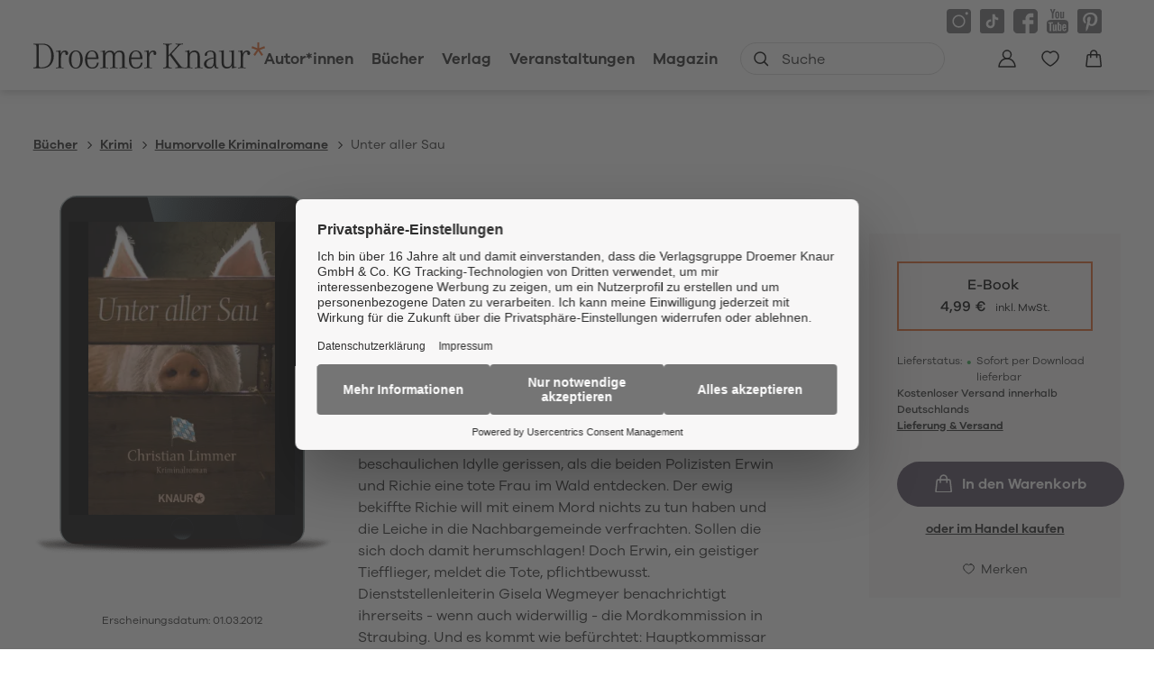

--- FILE ---
content_type: text/html
request_url: https://www.droemer-knaur.de/buch/christian-limmer-unter-aller-sau-9783426413401
body_size: 62166
content:
<!DOCTYPE html><html lang="de" dir="ltr" class="page-type--Book"> <head><meta charset="utf-8"><title>Unter aller Sau - Christian Limmer | Droemer Knaur</title><meta name="viewport" content="width=device-width, initial-scale=1, viewport-fit=cover"><meta name="description" content="Das kleine Örtchen Niedernussdorf wird aus seiner beschaulichen Idylle gerissen, als die beiden Polizisten Erwin und Richie eine tote Frau im Wald entdecken....">

<meta property="og:title" content="Unter aller Sau - Christian Limmer | Droemer Knaur">
<meta property="og:description" content="Das kleine Örtchen Niedernussdorf wird aus seiner beschaulichen Idylle gerissen, als die beiden Polizisten Erwin und Richie eine tote Frau im Wald entdecken....">
<meta property="og:type" content="website">
<meta property="og:url" content="https://www.droemer-knaur.de/buch/christian-limmer-unter-aller-sau-9783426413401">
<meta property="og:image" content="https://res.cloudinary.com/holtzbrinck-buchverlage/image/fetch/w_1200,c_fill,g_auto,q_auto,f_jpg/https%3A%2F%2Fpondus-hpg.s3.eu-central-1.amazonaws.com%2Fdroemer%2Fpublic%2FElt5JQusKN4lz2aEEZkjUnzRM612OaFTgFI5dbdlekq%2FU1_978-3-426-41340-1.png" />

<meta name="twitter:title" content="Unter aller Sau - Christian Limmer | Droemer Knaur">
<meta name="twitter:description" content="Das kleine Örtchen Niedernussdorf wird aus seiner beschaulichen Idylle gerissen, als die beiden Polizisten Erwin und Richie eine tote Frau im Wald entdecken....">
<meta property="twitter:image" content="https://res.cloudinary.com/holtzbrinck-buchverlage/image/fetch/w_1200,c_fill,g_auto,q_auto,f_jpg/https%3A%2F%2Fpondus-hpg.s3.eu-central-1.amazonaws.com%2Fdroemer%2Fpublic%2FElt5JQusKN4lz2aEEZkjUnzRM612OaFTgFI5dbdlekq%2FU1_978-3-426-41340-1.png" />

<meta name="twitter:card" content="summary">

<link rel="canonical" href="https://www.droemer-knaur.de/buch/christian-limmer-unter-aller-sau-9783426413401"><meta name="robots" content="index,follow,noarchive"><link rel="icon" sizes="32x32" href="/images/icons/favicon_v1_32.png" type="image/png"><link rel="icon" sizes="192x192" href="/images/icons/favicon_v1_192.png" type="image/png"><!--<link rel="icon" sizes="196x196" href="/images/icons/favicon_v1_196.png" type="image/png">--><link rel="icon" sizes="512x512" href="/images/icons/favicon_v1_512.png" type="image/png"><!--<link rel="apple-touch-icon" sizes="180x180" href="/images/icons/favicon_v1_180.png" type="image/png">--><link rel="dns-prefetch" href="https://ii1tgvjxdc-dsn.algolia.net"><link rel="preload" href="/fonts/fonts.css" as="style"><link rel="preload" href="/fonts/GalanoGrotesqueRegular/font.woff2" as="font" type="font/woff2" crossorigin><link rel="preload" href="/fonts/GalanoGrotesqueRegular/font.woff" as="font" type="font/woff" crossorigin><link rel="preload" href="/fonts/GalanoGrotesqueMedium/font.woff2" as="font" type="font/woff2" crossorigin><link rel="preload" href="/fonts/GalanoGrotesqueMedium/font.woff" as="font" type="font/woff" crossorigin><link rel="preload" href="/fonts/GalanoGrotesqueSemiBold/font.woff2" as="font" type="font/woff2" crossorigin><link rel="preload" href="/fonts/GalanoGrotesqueSemiBold/font.woff" as="font" type="font/woff" crossorigin><link rel="stylesheet" href="/fonts/fonts.css"><script type="application/ld+json">{"@context":"https://schema.org","@type":["Book","Product"],"name":"Unter aller Sau","author":[{"@type":"Person","name":"Christian Limmer"}],"url":"https://www.droemer-knaur.de/buch/christian-limmer-unter-aller-sau-9783426413401","image":"https://pondus-hpg.s3.eu-central-1.amazonaws.com/droemer/public/Elt5JQusKN4lz2aEEZkjUnzRM612OaFTgFI5dbdlekq/U1_978-3-426-41340-1.png","description":"Das kleine Örtchen Niedernussdorf wird aus seiner beschaulichen Idylle gerissen, als die beiden Polizisten Erwin und Richie eine tote Frau im Wald entdecken. Der ewig bekiffte Richie will mit einem Mord nichts zu tun haben und die Leiche in die Nachbargemeinde verfrachten. Sollen die sich doch damit herumschlagen! Doch Erwin, ein geistiger Tiefflieger, meldet die Tote, pflichtbewusst. Dienststellenleiterin Gisela Wegmeyer benachrichtigt ihrerseits - wenn auch widerwillig - die Mordkommission in Straubing. Und es kommt wie befürchtet: Hauptkommissar Lederer ermittelt. Seine Markenzeichen: abgewetzter Ledermantel, Cowboystiefel aus Straußenleder und Pornoschnauzer – der schönste Polizist Niederbayerns, seiner Meinung nach. Mit seinen unnachahmlichen Ermittlungsmethoden verbreitet er Angst und Schrecken in der Bevölkerung. Jeder potenzielle Mörder soll wissen, dass mit ihm nicht zu spaßen ist! Soll die Tote doch im »Paradies« gearbeitet haben, einem als Kosmetiksalon getarnten Bordell voller rumänischer Edelnutten. Doch auch Gisela greift schließlich zusammen mit den Frauen Niedernussdorfs zu Methoden, die an Bauernschläue und Hinterfotzigkeit nicht zu überbieten sind...","offers":{"@type":"Offer","price":"4.99","priceCurrency":"EUR","availability":"https://schema.org/InStock","priceValidUntil":"2027-01-18","shippingDetails":{"@type":"OfferShippingDetails","shippingRate":{"@type":"MonetaryAmount","value":"0.00","currency":"EUR"},"shippingDestination":{"@type":"DefinedRegion","addressCountry":"DE"},"deliveryTime":{"@type":"ShippingDeliveryTime","handlingTime":{"@type":"QuantitativeValue","minValue":1,"maxValue":2,"unitCode":"d"},"transitTime":{"@type":"QuantitativeValue","minValue":2,"maxValue":4,"unitCode":"d"}}},"hasMerchantReturnPolicy":{"@type":"MerchantReturnPolicy","applicableCountry":"DE","returnPolicyCategory":"https://schema.org/MerchantReturnNotPermitted","returnMethod":"https://schema.org/ReturnByMail","returnFees":"https://schema.org/NoReturn","refundType":"https://schema.org/NoRefund"}}}</script><link rel="preconnect" href="//privacy-proxy.usercentrics.eu"><link rel="preload" href="//privacy-proxy.usercentrics.eu/latest/uc-block.bundle.js" as="script"><link rel="dns-prefetch" href="//web.cmp.usercentrics.eu"><link rel="dns-prefetch" href="//api.usercentrics.eu"><script id="usercentrics-cmp" data-settings-id="h-Bk-mRqv" src="https://web.cmp.usercentrics.eu/ui/loader.js" async></script><script type="application/javascript" src="https://privacy-proxy.usercentrics.eu/latest/uc-block.bundle.js"></script><script>(function(){const dataLayerContent = {"event":"view_item","currency":"EUR","value":4.99,"items":[{"item_id":"9783426413401","item_name":"Unter aller Sau","price":4.99,"quantity":1}]};

    window.dataLayer = window.dataLayer || [];
    if (dataLayerContent) {
        window.dataLayer?.push(dataLayerContent);
    }
})();</script><script>
  window.dataLayer = window.dataLayer || [];
  function gtag(){dataLayer.push(arguments);}
  gtag('consent', 'default', {
    'ad_user_data': 'denied',
    'ad_personalization': 'denied',
    'ad_storage': 'denied',
    'analytics_storage': 'denied',
    'wait_for_update': 500,
  });
</script><!-- Google Tag Manager --><script type="text/plain" data-usercentrics="Google Tag Manager">(function(){const gtmId = "GTM-TQQV88T";
(function(w,d,s,l,i){w[l]=w[l]||[];w[l].push({'gtm.start':
new Date().getTime(),event:'gtm.js'});var f=d.getElementsByTagName(s)[0],
j=d.createElement(s),dl=l!='dataLayer'?'&l='+l:'';j.async=true;j.src=
'https://www.googletagmanager.com/gtm.js?id='+i+dl;f.parentNode.insertBefore(j,f);
})(window,document,'script','dataLayer',gtmId);})();</script><!-- End Google Tag Manager --><link rel="stylesheet" href="/_astro/editieren.KA0VlC5T.css">
<style>/*!
 * Toastify js 1.12.0
 * https://github.com/apvarun/toastify-js
 * @license MIT licensed
 *
 * Copyright (C) 2018 Varun A P
 */.toastify{padding:12px 20px;color:#fff;display:inline-block;box-shadow:0 3px 6px -1px #0000001f,0 10px 36px -4px #4d60e84d;background:-webkit-linear-gradient(315deg,#73a5ff,#5477f5);background:linear-gradient(135deg,#73a5ff,#5477f5);position:fixed;opacity:0;transition:all .4s cubic-bezier(.215,.61,.355,1);border-radius:2px;cursor:pointer;text-decoration:none;max-width:calc(50% - 20px);z-index:2147483647}.toastify.on{opacity:1}.toast-close{background:transparent;border:0;color:#fff;cursor:pointer;font-family:inherit;font-size:1em;opacity:.4;padding:0 5px}.toastify-right{right:15px}.toastify-left{left:15px}.toastify-top{top:-150px}.toastify-bottom{bottom:-150px}.toastify-rounded{border-radius:25px}.toastify-avatar{width:1.5em;height:1.5em;margin:-7px 5px;border-radius:2px}.toastify-center{margin-left:auto;margin-right:auto;left:0;right:0;max-width:fit-content;max-width:-moz-fit-content}@media only screen and (max-width: 360px){.toastify-right,.toastify-left{margin-left:auto;margin-right:auto;left:0;right:0;max-width:fit-content}}
</style>
<link rel="stylesheet" href="/_astro/_slug_.DsK5vFki.css">
<style>.site-header--custom-background{background:var(--siteHeaderBackground)}.site-header--custom-background .site-header__wrapper:before{background:var(--siteHeaderBackground)}.site-header--custom .site-header__logo{top:0;left:0;transform:translate(0)}.site-header--custom .site-header__logo img{width:auto;height:40px}.site-header--custom .social-media-icons,.site-header--custom .button,.site-header--custom .site-navigation__additional-actions li{display:none}.site-header--custom .site-navigation__additional-actions__search-input{display:block!important}.site-header--custom .site-header__mobile-nav-trigger span{background:var(--siteHeaderLinkColor)}.site-header--custom-hide-search .site-navigation__additional-actions{display:none}@media screen and (min-width: 768px){.site-header--custom .site-navigation__additional-actions__search-input>button svg path,.site-header--custom .site-navigation__additional-actions__search-input>button svg circle{stroke:var(--siteHeaderLinkColor)}.site-header--custom .site-navigation .ais-SearchBox .ais-SearchBox-form .ais-SearchBox-input{color:var(--siteHeaderLinkColor)}.site-header--custom .site-navigation .ais-SearchBox .ais-SearchBox-form .ais-SearchBox-input::placeholder{color:var(--siteHeaderLinkColor)}.site-header--custom .site-navigation .ais-SearchBox .ais-SearchBox-reset svg path{fill:var(--siteHeaderLinkColor)}}@media screen and (min-width: 1280px){.site-header--custom-link-color .site-navigation__main__links .ac .ac-trigger{color:var(--siteHeaderLinkColor)!important}.site-header--custom-link-color .site-navigation__main__links .ac .ac-trigger:before{background:var(--siteHeaderLinkHoverColor)!important}.site-header--custom-link-hover-color .site-navigation__main__links .ac .ac-trigger:hover{color:var(--siteHeaderLinkHoverColor)!important;text-decoration-color:var(--siteHeaderLinkHoverColor)!important}.site-header--custom-link-color a{color:var(--siteHeaderLinkColor)!important}.site-header--custom-link-hover-color a:hover{color:var(--siteHeaderLinkHoverColor)!important;text-decoration-color:var(--siteHeaderLinkHoverColor)!important}.site-header--custom .site-header__logo img{height:50px}.site-header--custom .site-navigation,.site-header--custom .site-navigation__main{background:var(--siteHeaderBackground)}.site-header--custom .site-navigation__main__links .accordion-container{justify-content:flex-end}}
</style><script type="module" src="/_astro/page.CP22PBEX.js"></script></head> <body> <header class="site-header site-header--position-fixed-desktop site-header--transition-desktop site-header--show-desktop " data-js="site-header" style=""> <div class="grid-wrap" style=""> <div class="site-header__wrapper w24" style=""> <button data-site-header-mobile-nav-trigger class="site-header__mobile-nav-trigger" aria-label="open mobile navigation" style=""> <span style=""></span><span style=""></span><span style=""></span> </button> <a href="/" class="site-header__logo " aria-label="go to homepage" title="go to homepage" data-astro-reload="false" target rel data-astro-prefetch="hover"><svg aria-label="Verlag Droemer Knaur Logo" xmlns="http://www.w3.org/2000/svg" viewBox="0 0 257 30" width="257" height="30"> <path class="star" d="M248.4 0v6.4l-5.7-2.2-.7 2.2 5.9 2-3.8 5.2 1.8 1.4 3.6-5.4 3.6 5.4 1.8-1.4-3.8-5.2 5.9-2-.7-2.2-5.7 2.2V0z"></path> <path d="M3.4 25.2c0 2.1-.4 2.5-3.4 2.7v.8h10c1 0 2-.1 2.9-.2v-1.3c-1.1.3-2.4.5-3.8.5-2.7 0-3-.2-3-2.2v-23h3.6c1.2 0 2.2.1 3.2.3V1.6c-1-.2-2.1-.2-3.4-.2H0v.8c3 .2 3.4.6 3.4 2.7v20.3zm9.5 3.2c2.1-.4 3.7-1.1 5.2-2.3 2.9-2.4 4.6-6.6 4.6-11S21 6.6 18.1 4c-1.4-1.3-3-2-5.1-2.3v1.2c1.6.4 2.8 1.1 3.8 2.2 2 2.2 3 5.6 3 9.9 0 6.8-2.2 10.8-6.8 12.1v1.3zm12.2-18.2c2.9.1 2.9 0 2.9 2.6V26c0 1.6-.5 2-3 2.1v.7c2.1-.2 3.1-.3 4.3-.3 1.2 0 2.2 0 4.3.3v-.7c-2.5-.1-3-.4-3-2.1v-8.2c0-4.4 1.5-7.2 3.7-7.2.8 0 1.3.4 1.3 1v.3c-.2.6-.2.6-.2.7 0 .8.7 1.4 1.5 1.4 1 0 1.7-.7 1.7-2 0-1.7-1.5-3-3.4-3-2.3 0-4.1 1.4-4.8 3.7-.1-1.9-.1-1.7-.3-4-1.6.5-2.9.7-5 .9v.6zm22 17.9c-3.2 0-4.9-3.1-4.9-9 0-5.8 1.7-9 4.9-9.1h.2c3 0 4.7 3.2 4.7 9s-1.7 9-4.9 9.1m.1-19.2H47c-4.5.1-7.6 4.2-7.6 10.1 0 6 3.1 10.1 7.7 10.1 4.5 0 7.7-4.1 7.7-10.1S51.7 8.9 47.2 8.9m17.6 1c3.1 0 4.7 2.3 4.9 6.9h-9.8c.5-4.3 2.3-6.8 4.9-6.9zm5.9 12.4c-.5 3.6-2.3 5.5-5.3 5.5h-.6c-3.4-.3-5-3.3-5-9.4h12.5c0-6.2-2.5-9.4-7.3-9.4h-.1c-4.7.1-7.6 4-7.6 10.3 0 6.1 2.7 9.6 7.6 9.8h.6c4 0 6.6-2.5 7-6.7h-1.8zm3.7-12c3.1.1 2.9-.1 2.9 2.4V26c0 1.6-.5 2-3 2.1v.7c2.1-.2 3.1-.3 4.3-.3 1.2 0 2.2 0 4.3.3v-.7c-2.5-.1-3-.4-3-2.1v-9.4c0-3.8 1.5-5.8 4.6-5.8 2.5 0 3.5 1.3 3.5 4.8V26c0 1.6-.5 2-3 2.1v.7c2-.2 3-.3 4.2-.3 1.2 0 2.2 0 4.3.3v-.7c-2.5-.1-3-.4-3-2.1V16c0-3.4 1.6-5.2 4.5-5.2 2.7 0 3.6 1.3 3.6 4.7V26c0 1.6-.5 2-3 2.1v.7c2.1-.2 3.1-.3 4.3-.3 1.2 0 2.1 0 4.3.3v-.7c-2.5-.1-3-.4-3-2.1V15.6c0-4.6-1.7-6.5-5.5-6.5-2.5 0-4.2.9-5.7 3.1-.9-2.2-2.4-3.1-4.9-3.1-2.4 0-4 .9-5.5 3.1 0-1.2-.1-2.4-.3-3.5-1.6.6-2.9.9-5 1.2v.4zm39.1-.4c3.1 0 4.7 2.3 4.9 6.9h-9.8c.5-4.3 2.3-6.8 4.9-6.9zm5.9 12.4c-.5 3.6-2.3 5.5-5.3 5.5h-.6c-3.4-.3-5-3.3-5-9.4H121c0-6.2-2.5-9.4-7.3-9.4h-.1c-4.7.1-7.6 4-7.6 10.3 0 6.1 2.7 9.6 7.6 9.8h.6c4 0 6.6-2.5 7-6.7h-1.8zm3.7-12.1c2.9.1 2.9 0 2.9 2.6V26c0 1.6-.5 2-3 2.1v.7c2.1-.2 3.1-.3 4.3-.3 1.2 0 2.2 0 4.2.3v-.7c-2.5-.1-3-.4-3-2.1v-8.2c0-4.4 1.5-7.2 3.7-7.2.8 0 1.3.4 1.3 1v.3c-.2.6-.2.6-.2.7 0 .8.7 1.4 1.5 1.4 1 0 1.6-.7 1.6-2 0-1.7-1.4-3-3.3-3-2.3 0-4.1 1.4-4.8 3.7-.1-1.9-.1-1.7-.3-4-1.6.5-2.9.7-5 .9v.6zm27 4V4.8c0-2.1.5-2.5 3.4-2.7v-.8c-2.2.2-3.3.3-4.7.3-1.3 0-2.4-.1-4.8-.3v.8c3 .2 3.4.6 3.4 2.7v20.6c0 2.1-.4 2.4-3.4 2.7v.8c2.4-.3 3.5-.3 4.8-.3 1.4 0 2.4.1 4.6.3V28c-3-.2-3.4-.5-3.4-2.7v-9.5l1.4-1.6 8.2 11.2c.7 1 .8 1.1.8 1.5 0 .6-.6.8-2.9 1v.8c2.2-.3 3.4-.3 5.1-.3 1.7 0 2.9.1 5.1.3V28c-2.5-.2-3.4-.6-4.7-2.4l-9.7-12.8 7.8-8.6c1.5-1.6 2.2-1.9 4.9-2v-.9c-1.8.2-2.7.2-4.1.2-1.3 0-2.3 0-4.2-.2v.8c2.1.1 2.5.2 2.5.8 0 .2-.2.5-.5.9l-9.6 10.4zm17.9-3.9c3.1.1 2.9-.1 2.9 2.4V26c0 1.6-.5 2-3 2.1v.7c2.1-.2 3.1-.3 4.3-.3 1.2 0 2.2 0 4.3.3v-.7c-2.5-.1-3-.4-3-2.1v-9.7c0-3.6 1.6-5.5 4.8-5.5 2.7 0 3.8 1.6 3.8 5.3V26c0 1.6-.5 2-3 2.1v.7c2.1-.2 3-.3 4.3-.3 1.2 0 2.2 0 4.3.3v-.7c-2.5-.1-3-.4-3-2.1V16c0-4.5-2.2-7-6-7-2.2 0-3.9 1-5.4 3.1-.1-2.2-.1-2.5-.3-3.6-1.6.6-2.9.9-5 1.2v.6zm32 10.8c0 4.2-1.2 6.2-4 6.3h-.4c-2.3 0-3.6-1.4-3.6-3.7 0-2.3 1.3-3.9 4.1-5 1.1-.4 2.5-.8 4-1.1v3.5zm4.3 6.7c-1.3 0-1.7-1-1.7-4V15c0-3.8-2.1-5.9-6-5.9h-.6c-3.2.2-5.9 2.4-5.9 4.8 0 .7.4 1.2 1.1 1.2 1.1 0 1.5-.5 1.5-1.8v-.4c0-1.5 1.3-2.6 3.2-2.7h.4c2.6 0 3.6 1.2 3.6 4.3v2.3c-1.5.2-2.9.5-4 .8-4.3 1.2-6.7 3.4-6.7 6.3 0 3 2.4 5.2 5.6 5.2.4 0 .8 0 1.2-.1 2-.2 3.2-1.2 4.5-3.5.2 2.5 1 3.4 2.9 3.4.6 0 1.1 0 1.9-.2v-1.1c-.5.1-.7.2-1 .2zm1.6-17.6c2.7 0 2.9.2 2.9 2.2v9.8c0 4.5 2 6.8 5.9 6.8 2.6 0 4.2-1.1 5.6-3.7v1.8c0 1 0 1.2.1 1.9 1.6-.5 2.9-.8 5.2-1v-.6c-2.9 0-3.1-.2-3.1-2V8.7c-1.8.5-3.3.7-5.5.9v.6c2.7 0 3 .2 3 2.2v9c0 3.9-1.5 5.8-4.6 5.8-3 0-4.1-1.4-4.1-5.1V8.7c-1.8.5-3.3.7-5.5.9v.6zm21.1 0c2.9.1 2.9 0 2.9 2.6V26c0 1.6-.5 2-3 2.1v.7c2.1-.2 3.1-.3 4.3-.3 1.2 0 2.2 0 4.3.3v-.7c-2.5-.1-3-.4-3-2.1v-8.2c0-4.4 1.5-7.2 3.7-7.2.8 0 1.3.4 1.3 1v.3c-.2.6-.2.6-.2.7 0 .8.7 1.4 1.5 1.4 1 0 1.7-.7 1.7-2 0-1.7-1.5-3-3.4-3-2.3 0-4.1 1.4-4.8 3.7-.1-1.9-.1-1.7-.3-4-1.6.5-2.9.7-5 .9v.6z"></path> </svg></a> <nav class="site-navigation" style=""> <div data-site-navigation-main class="site-navigation__main" style=""> <div class="site-navigation__main__links" style=""> <div class="accordion-group accordion-container" data-js="accordion-group" data-accordion-settings="%7B%22duration%22%3A400%2C%22showMultiple%22%3Atrue%2C%22disableAdditionalGeneralOptions%22%3Atrue%7D"> <div class="accordion ac no-sub-navigation "> <div class="accordion__header ac-header"> <a href="/autor" class="accordion__header__trigger ac-trigger " aria-label="Autor*innen anzeigen" data-astro-prefetch="hover">Autor*innen</a>  </div> <div class="accordion__content ac-panel"> <div>  <ul style=""> 0 </ul>  </div> </div> </div><div class="accordion ac  "> <div class="accordion__header ac-header">  <button type="button" class="accordion__header__trigger ac-trigger " aria-label="Bücher anzeigen" data-ac-trigger-value>Bücher</button>
                <a href="/buch" class="accordion__header__trigger ac-trigger " aria-label="Bücher anzeigen" style="display:none;" data-astro-prefetch="hover">Bücher</a> </div> <div class="accordion__content ac-panel"> <div>  <ul style=""> <li style=""> <div class="accordion-group accordion-container" data-js="accordion-group" data-accordion-settings="%7B%22duration%22%3A400%2C%22showMultiple%22%3Atrue%2C%22disableAdditionalGeneralOptions%22%3Atrue%7D">  <div class="accordion ac no-sub-navigation "> <div class="accordion__header ac-header"> <a href="/buch/bestseller" class="accordion__header__trigger ac-trigger " aria-label="Bestseller anzeigen" data-astro-prefetch="hover">Bestseller</a>  </div> <div class="accordion__content ac-panel"> <div>  <ul style="">  </ul>  </div> </div> </div>  </div> <script type="module" src="/_astro/AccordionGroup.astro_astro_type_script_index_0_lang.Dm-oUe6t.js"></script> </li><li style=""> <div class="accordion-group accordion-container" data-js="accordion-group" data-accordion-settings="%7B%22duration%22%3A400%2C%22showMultiple%22%3Atrue%2C%22disableAdditionalGeneralOptions%22%3Atrue%7D">  <div class="accordion ac no-sub-navigation "> <div class="accordion__header ac-header"> <a href="/buch/neuheiten" class="accordion__header__trigger ac-trigger " aria-label="Neuheiten anzeigen" data-astro-prefetch="hover">Neuheiten</a>  </div> <div class="accordion__content ac-panel"> <div>  <ul style="">  </ul>  </div> </div> </div>  </div>  </li><li style=""> <div class="accordion-group accordion-container" data-js="accordion-group" data-accordion-settings="%7B%22duration%22%3A400%2C%22showMultiple%22%3Atrue%2C%22disableAdditionalGeneralOptions%22%3Atrue%7D">  <div class="accordion ac no-sub-navigation "> <div class="accordion__header ac-header"> <a href="/buch/demnaechst-im-handel" class="accordion__header__trigger ac-trigger " aria-label="Demnächst im Handel anzeigen" data-astro-prefetch="hover">Demnächst im Handel</a>  </div> <div class="accordion__content ac-panel"> <div>  <ul style="">  </ul>  </div> </div> </div>  </div>  </li><li style=""> <div class="accordion-group accordion-container" data-js="accordion-group" data-accordion-settings="%7B%22duration%22%3A400%2C%22showMultiple%22%3Atrue%2C%22disableAdditionalGeneralOptions%22%3Atrue%7D">  <div class="accordion ac  "> <div class="accordion__header ac-header">  <button type="button" class="accordion__header__trigger ac-trigger " aria-label="Krimi anzeigen" data-ac-trigger-value>Krimi</button>
                <a href="/buch/krimi" class="accordion__header__trigger ac-trigger " aria-label="Krimi anzeigen" style="display:none;" data-astro-prefetch="hover">Krimi</a> </div> <div class="accordion__content ac-panel"> <div>  <ul style=""> <li style=""> <a href="/buch/krimi/klassische-kriminalromane" class data-astro-prefetch="hover" style="">Klassische Kriminalromane</a> </li><li style=""> <a href="/buch/krimi/historische-kriminalromane" class data-astro-prefetch="hover" style="">Historische Kriminalromane</a> </li><li style=""> <a href="/buch/krimi/regiokrimi" class data-astro-prefetch="hover" style="">Regiokrimi</a> </li><li style=""> <a href="/buch/krimi/humorvolle-kriminalromane" class data-astro-prefetch="hover" style="">Humorvolle Kriminalromane</a> </li><li style=""> <a href="/buch/krimi/detektivromane" class data-astro-prefetch="hover" style="">Detektivromane</a> </li><li style=""> <a href="/buch/krimi/true-crime" class data-astro-prefetch="hover" style="">True Crime</a> </li> </ul>  </div> </div> </div>  </div>  </li><li style=""> <div class="accordion-group accordion-container" data-js="accordion-group" data-accordion-settings="%7B%22duration%22%3A400%2C%22showMultiple%22%3Atrue%2C%22disableAdditionalGeneralOptions%22%3Atrue%7D">  <div class="accordion ac  "> <div class="accordion__header ac-header">  <button type="button" class="accordion__header__trigger ac-trigger " aria-label="Thriller anzeigen" data-ac-trigger-value>Thriller</button>
                <a href="/buch/thriller" class="accordion__header__trigger ac-trigger " aria-label="Thriller anzeigen" style="display:none;" data-astro-prefetch="hover">Thriller</a> </div> <div class="accordion__content ac-panel"> <div>  <ul style=""> <li style=""> <a href="/buch/thriller/politthriller" class data-astro-prefetch="hover" style="">Politthriller</a> </li><li style=""> <a href="/buch/thriller/psychothriller" class data-astro-prefetch="hover" style="">Psychothriller</a> </li><li style=""> <a href="/buch/thriller/spionagethriller" class data-astro-prefetch="hover" style="">Spionagethriller</a> </li><li style=""> <a href="/buch/thriller/technothriller" class data-astro-prefetch="hover" style="">Technothriller</a> </li> </ul>  </div> </div> </div>  </div>  </li><li style=""> <div class="accordion-group accordion-container" data-js="accordion-group" data-accordion-settings="%7B%22duration%22%3A400%2C%22showMultiple%22%3Atrue%2C%22disableAdditionalGeneralOptions%22%3Atrue%7D">  <div class="accordion ac  "> <div class="accordion__header ac-header">  <button type="button" class="accordion__header__trigger ac-trigger " aria-label="Historischer Roman anzeigen" data-ac-trigger-value>Historischer Roman</button>
                <a href="/buch/historischer-roman" class="accordion__header__trigger ac-trigger " aria-label="Historischer Roman anzeigen" style="display:none;" data-astro-prefetch="hover">Historischer Roman</a> </div> <div class="accordion__content ac-panel"> <div>  <ul style=""> <li style=""> <a href="/buch/historischer-roman/historischer-liebesroman" class data-astro-prefetch="hover" style="">Historischer Liebesroman</a> </li><li style=""> <a href="/buch/historischer-roman/historischer-kriminalroman" class data-astro-prefetch="hover" style="">Historischer Kriminalroman</a> </li><li style=""> <a href="/buch/historischer-roman/historische-fantasy" class data-astro-prefetch="hover" style="">Historische Fantasy</a> </li> </ul>  </div> </div> </div>  </div>  </li><li style=""> <div class="accordion-group accordion-container" data-js="accordion-group" data-accordion-settings="%7B%22duration%22%3A400%2C%22showMultiple%22%3Atrue%2C%22disableAdditionalGeneralOptions%22%3Atrue%7D">  <div class="accordion ac  "> <div class="accordion__header ac-header">  <button type="button" class="accordion__header__trigger ac-trigger " aria-label="Liebesroman anzeigen" data-ac-trigger-value>Liebesroman</button>
                <a href="/buch/liebesroman" class="accordion__header__trigger ac-trigger " aria-label="Liebesroman anzeigen" style="display:none;" data-astro-prefetch="hover">Liebesroman</a> </div> <div class="accordion__content ac-panel"> <div>  <ul style=""> <li style=""> <a href="/buch/liebesroman/erotische-romane" class data-astro-prefetch="hover" style="">Erotische Romane</a> </li><li style=""> <a href="/buch/liebesroman/familienromane" class data-astro-prefetch="hover" style="">Familienromane</a> </li><li style=""> <a href="/buch/liebesroman/grosse-gefuehle" class data-astro-prefetch="hover" style="">Große Gefühle</a> </li><li style=""> <a href="/buch/liebesroman/heitere-liebesromane" class data-astro-prefetch="hover" style="">Heitere Liebesromane</a> </li><li style=""> <a href="/buch/liebesroman/historische-liebesromane" class data-astro-prefetch="hover" style="">Historische Liebesromane</a> </li><li style=""> <a href="/buch/liebesroman/romantic-fantasy" class data-astro-prefetch="hover" style="">Romantic Fantasy</a> </li><li style=""> <a href="/buch/liebesroman/romantische-spannung" class data-astro-prefetch="hover" style="">Romantische Spannung</a> </li> </ul>  </div> </div> </div>  </div>  </li><li style=""> <div class="accordion-group accordion-container" data-js="accordion-group" data-accordion-settings="%7B%22duration%22%3A400%2C%22showMultiple%22%3Atrue%2C%22disableAdditionalGeneralOptions%22%3Atrue%7D">  <div class="accordion ac  "> <div class="accordion__header ac-header">  <button type="button" class="accordion__header__trigger ac-trigger " aria-label="Fantasy anzeigen" data-ac-trigger-value>Fantasy</button>
                <a href="/buch/fantasy" class="accordion__header__trigger ac-trigger " aria-label="Fantasy anzeigen" style="display:none;" data-astro-prefetch="hover">Fantasy</a> </div> <div class="accordion__content ac-panel"> <div>  <ul style=""> <li style=""> <a href="/buch/fantasy/epische-fantasy" class data-astro-prefetch="hover" style="">Epische Fantasy</a> </li><li style=""> <a href="/buch/fantasy/historische-fantasy" class data-astro-prefetch="hover" style="">Historische Fantasy</a> </li><li style=""> <a href="/buch/fantasy/magischer-realismus" class data-astro-prefetch="hover" style="">Magischer Realismus</a> </li><li style=""> <a href="/buch/fantasy/fantasy-romance-dark-romance" class data-astro-prefetch="hover" style="">Fantasy Romance, Dark Romance</a> </li><li style=""> <a href="/buch/fantasy/urban-fantasy" class data-astro-prefetch="hover" style="">Urban Fantasy</a> </li> </ul>  </div> </div> </div>  </div>  </li><li style=""> <div class="accordion-group accordion-container" data-js="accordion-group" data-accordion-settings="%7B%22duration%22%3A400%2C%22showMultiple%22%3Atrue%2C%22disableAdditionalGeneralOptions%22%3Atrue%7D">  <div class="accordion ac  "> <div class="accordion__header ac-header">  <button type="button" class="accordion__header__trigger ac-trigger " aria-label="Science Fiction anzeigen" data-ac-trigger-value>Science Fiction</button>
                <a href="/buch/science-fiction" class="accordion__header__trigger ac-trigger " aria-label="Science Fiction anzeigen" style="display:none;" data-astro-prefetch="hover">Science Fiction</a> </div> <div class="accordion__content ac-panel"> <div>  <ul style=""> <li style=""> <a href="/buch/science-fiction/apokalypse" class data-astro-prefetch="hover" style="">Apokalypse</a> </li><li style=""> <a href="/buch/science-fiction/space-opera" class data-astro-prefetch="hover" style="">Space Opera</a> </li><li style=""> <a href="/buch/science-fiction/zeitreisen" class data-astro-prefetch="hover" style="">Zeitreisen</a> </li> </ul>  </div> </div> </div>  </div>  </li><li style=""> <div class="accordion-group accordion-container" data-js="accordion-group" data-accordion-settings="%7B%22duration%22%3A400%2C%22showMultiple%22%3Atrue%2C%22disableAdditionalGeneralOptions%22%3Atrue%7D">  <div class="accordion ac  "> <div class="accordion__header ac-header">  <button type="button" class="accordion__header__trigger ac-trigger " aria-label="Romane &#38; Unterhaltung anzeigen" data-ac-trigger-value>Romane &amp; Unterhaltung</button>
                <a href="/buch/romane-unterhaltung" class="accordion__header__trigger ac-trigger " aria-label="Romane &#38; Unterhaltung anzeigen" style="display:none;" data-astro-prefetch="hover">Romane &amp; Unterhaltung</a> </div> <div class="accordion__content ac-panel"> <div>  <ul style=""> <li style=""> <a href="/buch/romane-unterhaltung/gegenwartsliteratur" class data-astro-prefetch="hover" style="">Gegenwartsliteratur</a> </li><li style=""> <a href="/buch/romane-unterhaltung/klassiker" class data-astro-prefetch="hover" style="">Klassiker</a> </li><li style=""> <a href="/buch/romane-unterhaltung/erzaehlungen-kurzgeschichten" class data-astro-prefetch="hover" style="">Erzählungen &amp; Kurzgeschichten</a> </li><li style=""> <a href="/buch/romane-unterhaltung/mythen-sagen" class data-astro-prefetch="hover" style="">Mythen &amp; Sagen</a> </li><li style=""> <a href="/buch/romane-unterhaltung/heitere-romane" class data-astro-prefetch="hover" style="">Heitere Romane</a> </li><li style=""> <a href="/buch/romane-unterhaltung/humorvolle-sammlungen" class data-astro-prefetch="hover" style="">Humorvolle Sammlungen</a> </li><li style=""> <a href="/buch/romane-unterhaltung/parodien" class data-astro-prefetch="hover" style="">Parodien</a> </li> </ul>  </div> </div> </div>  </div>  </li><li style=""> <div class="accordion-group accordion-container" data-js="accordion-group" data-accordion-settings="%7B%22duration%22%3A400%2C%22showMultiple%22%3Atrue%2C%22disableAdditionalGeneralOptions%22%3Atrue%7D">  <div class="accordion ac  "> <div class="accordion__header ac-header">  <button type="button" class="accordion__header__trigger ac-trigger " aria-label="Ratgeber anzeigen" data-ac-trigger-value>Ratgeber</button>
                <a href="/buch/ratgeber" class="accordion__header__trigger ac-trigger " aria-label="Ratgeber anzeigen" style="display:none;" data-astro-prefetch="hover">Ratgeber</a> </div> <div class="accordion__content ac-panel"> <div>  <ul style=""> <li style=""> <a href="/buch/ratgeber/diy-kreativitaet" class data-astro-prefetch="hover" style="">DIY &amp; Kreativität</a> </li><li style=""> <a href="/buch/ratgeber/partnerschaft-liebe" class data-astro-prefetch="hover" style="">Partnerschaft &amp; Liebe</a> </li><li style=""> <a href="/buch/ratgeber/familie-kind" class data-astro-prefetch="hover" style="">Familie &amp; Kind</a> </li><li style=""> <a href="/buch/ratgeber/gesunde-ernaehrung-genuss" class data-astro-prefetch="hover" style="">Gesunde Ernährung &amp; Genuss</a> </li><li style=""> <a href="/buch/ratgeber/gesundheit-heilung" class data-astro-prefetch="hover" style="">Gesundheit &amp; Heilung</a> </li><li style=""> <a href="/buch/ratgeber/achtsamkeit-meditation" class data-astro-prefetch="hover" style="">Achtsamkeit &amp; Meditation</a> </li><li style=""> <a href="/buch/ratgeber/yoga-fitness" class data-astro-prefetch="hover" style="">Yoga &amp; Fitness</a> </li><li style=""> <a href="/buch/ratgeber/buddhismus-zen" class data-astro-prefetch="hover" style="">Buddhismus &amp; Zen</a> </li><li style=""> <a href="/buch/ratgeber/lebenshilfe-coaching" class data-astro-prefetch="hover" style="">Lebenshilfe &amp; Coaching</a> </li><li style=""> <a href="/buch/ratgeber/christliches-leben" class data-astro-prefetch="hover" style="">Christliches Leben</a> </li><li style=""> <a href="/buch/ratgeber/engel-kosmische-kraefte" class data-astro-prefetch="hover" style="">Engel &amp; kosmische Kräfte</a> </li><li style=""> <a href="/buch/ratgeber/tod-trauer" class data-astro-prefetch="hover" style="">Tod &amp; Trauer</a> </li><li style=""> <a href="/buch/ratgeber/nahtoderfahrung-jenseits" class data-astro-prefetch="hover" style="">Nahtoderfahrung &amp; Jenseits</a> </li> </ul>  </div> </div> </div>  </div>  </li><li style=""> <div class="accordion-group accordion-container" data-js="accordion-group" data-accordion-settings="%7B%22duration%22%3A400%2C%22showMultiple%22%3Atrue%2C%22disableAdditionalGeneralOptions%22%3Atrue%7D">  <div class="accordion ac  "> <div class="accordion__header ac-header">  <button type="button" class="accordion__header__trigger ac-trigger " aria-label="Sachbuch anzeigen" data-ac-trigger-value>Sachbuch</button>
                <a href="/buch/sachbuch" class="accordion__header__trigger ac-trigger " aria-label="Sachbuch anzeigen" style="display:none;" data-astro-prefetch="hover">Sachbuch</a> </div> <div class="accordion__content ac-panel"> <div>  <ul style=""> <li style=""> <a href="/buch/sachbuch/biografien" class data-astro-prefetch="hover" style="">Biografien</a> </li><li style=""> <a href="/buch/sachbuch/humorvolle-sachbuecher" class data-astro-prefetch="hover" style="">Humorvolle Sachbücher</a> </li><li style=""> <a href="/buch/sachbuch/tagebuecher-briefe" class data-astro-prefetch="hover" style="">Tagebücher &amp; Briefe</a> </li><li style=""> <a href="/buch/sachbuch/politik-gesellschaft" class data-astro-prefetch="hover" style="">Politik &amp; Gesellschaft</a> </li><li style=""> <a href="/buch/sachbuch/wirtschaft-verbraucher" class data-astro-prefetch="hover" style="">Wirtschaft &amp; Verbraucher</a> </li><li style=""> <a href="/buch/sachbuch/philosophie" class data-astro-prefetch="hover" style="">Philosophie</a> </li><li style=""> <a href="/buch/sachbuch/religion" class data-astro-prefetch="hover" style="">Religion</a> </li><li style=""> <a href="/buch/sachbuch/psychologie" class data-astro-prefetch="hover" style="">Psychologie</a> </li><li style=""> <a href="/buch/sachbuch/medizin" class data-astro-prefetch="hover" style="">Medizin</a> </li><li style=""> <a href="/buch/sachbuch/familie-erziehung" class data-astro-prefetch="hover" style="">Familie &amp; Erziehung</a> </li><li style=""> <a href="/buch/sachbuch/natur-wissen" class data-astro-prefetch="hover" style="">Natur &amp; Wissen</a> </li><li style=""> <a href="/buch/sachbuch/geschichte" class data-astro-prefetch="hover" style="">Geschichte</a> </li><li style=""> <a href="/buch/sachbuch/musik" class data-astro-prefetch="hover" style="">Musik</a> </li> </ul>  </div> </div> </div>  </div>  </li><li style=""> <div class="accordion-group accordion-container" data-js="accordion-group" data-accordion-settings="%7B%22duration%22%3A400%2C%22showMultiple%22%3Atrue%2C%22disableAdditionalGeneralOptions%22%3Atrue%7D">  <div class="accordion ac  "> <div class="accordion__header ac-header">  <button type="button" class="accordion__header__trigger ac-trigger " aria-label="Kinder- und Jugendbuch anzeigen" data-ac-trigger-value>Kinder- und Jugendbuch</button>
                <a href="/buch/kinder-und-jugendbuch" class="accordion__header__trigger ac-trigger " aria-label="Kinder- und Jugendbuch anzeigen" style="display:none;" data-astro-prefetch="hover">Kinder- und Jugendbuch</a> </div> <div class="accordion__content ac-panel"> <div>  <ul style=""> <li style=""> <a href="/buch/kinder-und-jugendbuch/kinderbuch" class data-astro-prefetch="hover" style="">Kinderbuch</a> </li><li style=""> <a href="/buch/kinder-und-jugendbuch/jugendbuch" class data-astro-prefetch="hover" style="">Jugendbuch</a> </li> </ul>  </div> </div> </div>  </div>  </li><li style=""> <div class="accordion-group accordion-container" data-js="accordion-group" data-accordion-settings="%7B%22duration%22%3A400%2C%22showMultiple%22%3Atrue%2C%22disableAdditionalGeneralOptions%22%3Atrue%7D">  <div class="accordion ac  "> <div class="accordion__header ac-header">  <button type="button" class="accordion__header__trigger ac-trigger " aria-label="Geschenkbuch anzeigen" data-ac-trigger-value>Geschenkbuch</button>
                <a href="/buch/geschenkbuch" class="accordion__header__trigger ac-trigger " aria-label="Geschenkbuch anzeigen" style="display:none;" data-astro-prefetch="hover">Geschenkbuch</a> </div> <div class="accordion__content ac-panel"> <div>  <ul style=""> <li style=""> <a href="/buch/geschenkbuch/geburtstag" class data-astro-prefetch="hover" style="">Geburtstag</a> </li><li style=""> <a href="/buch/geschenkbuch/humor" class data-astro-prefetch="hover" style="">Humor</a> </li><li style=""> <a href="/buch/geschenkbuch/geburt-baby-taufe" class data-astro-prefetch="hover" style="">Geburt, Baby &amp; Taufe</a> </li><li style=""> <a href="/buch/geschenkbuch/liebe-hochzeit" class data-astro-prefetch="hover" style="">Liebe &amp; Hochzeit</a> </li><li style=""> <a href="/buch/geschenkbuch/erinnerungsalben" class data-astro-prefetch="hover" style="">Erinnerungsalben</a> </li><li style=""> <a href="/buch/geschenkbuch/familie-freundschaft" class data-astro-prefetch="hover" style="">Familie &amp; Freundschaft</a> </li><li style=""> <a href="/buch/geschenkbuch/motivation-lebensfreude" class data-astro-prefetch="hover" style="">Motivation &amp; Lebensfreude</a> </li><li style=""> <a href="/buch/geschenkbuch/advent-weihnachten" class data-astro-prefetch="hover" style="">Advent &amp; Weihnachten</a> </li> </ul>  </div> </div> </div>  </div>  </li><li style=""> <div class="accordion-group accordion-container" data-js="accordion-group" data-accordion-settings="%7B%22duration%22%3A400%2C%22showMultiple%22%3Atrue%2C%22disableAdditionalGeneralOptions%22%3Atrue%7D">  <div class="accordion ac no-sub-navigation "> <div class="accordion__header ac-header"> <a href="/buch/e-book-preisaktionen" class="accordion__header__trigger ac-trigger " aria-label="E-Book Preisaktionen anzeigen" data-astro-prefetch="hover">E-Book Preisaktionen</a>  </div> <div class="accordion__content ac-panel"> <div>  <ul style="">  </ul>  </div> </div> </div>  </div>  </li><li style=""> <div class="accordion-group accordion-container" data-js="accordion-group" data-accordion-settings="%7B%22duration%22%3A400%2C%22showMultiple%22%3Atrue%2C%22disableAdditionalGeneralOptions%22%3Atrue%7D">  <div class="accordion ac no-sub-navigation "> <div class="accordion__header ac-header"> <a href="/verlag/tiktok" class="accordion__header__trigger ac-trigger " aria-label="TikTok-Bücher anzeigen" data-astro-prefetch="hover">TikTok-Bücher</a>  </div> <div class="accordion__content ac-panel"> <div>  <ul style="">  </ul>  </div> </div> </div>  </div>  </li> </ul> <a href="/buch" class="site-navigation__main__links__all-link" style="">Alle Bücher</a>  </div> </div> </div><div class="accordion ac  "> <div class="accordion__header ac-header">  <button type="button" class="accordion__header__trigger ac-trigger " aria-label="Verlag anzeigen" data-ac-trigger-value>Verlag</button>
                <a href="/verlag" class="accordion__header__trigger ac-trigger " aria-label="Verlag anzeigen" style="display:none;" data-astro-prefetch="hover">Verlag</a> </div> <div class="accordion__content ac-panel"> <div>  <ul style=""> <li style=""> <a href="/verlag" class data-astro-prefetch="hover" style="">Über uns</a> </li><li style=""> <a href="/verlag/presse" class data-astro-prefetch="hover" style="">Presse</a> </li><li style=""> <a href="/verlag/blogger" class data-astro-prefetch="hover" style="">Blogger*innen</a> </li><li style=""> <a href="/verlag/handel" class data-astro-prefetch="hover" style="">Handel</a> </li><li style=""> <a href="/verlag/rights" class data-astro-prefetch="hover" style="">Foreign Rights</a> </li><li style=""> <a href="/verlag/rechte-lizenzen" class data-astro-prefetch="hover" style="">Rechte &amp; Lizenzen</a> </li><li style=""> <a href="/verlag/manuskripte" class data-astro-prefetch="hover" style="">Manuskripte</a> </li><li style=""> <a href="/verlag/jobs" class data-astro-prefetch="hover" style="">Jobs</a> </li> </ul>  </div> </div> </div><div class="accordion ac no-sub-navigation "> <div class="accordion__header ac-header"> <a href="/veranstaltung" class="accordion__header__trigger ac-trigger " aria-label="Veranstaltungen anzeigen" data-astro-prefetch="hover">Veranstaltungen</a>  </div> <div class="accordion__content ac-panel"> <div>  <ul style=""> 0 </ul>  </div> </div> </div><div class="accordion ac  "> <div class="accordion__header ac-header">  <button type="button" class="accordion__header__trigger ac-trigger " aria-label="Magazin anzeigen" data-ac-trigger-value>Magazin</button>
                <a href="/magazin" class="accordion__header__trigger ac-trigger " aria-label="Magazin anzeigen" style="display:none;" data-astro-prefetch="hover">Magazin</a> </div> <div class="accordion__content ac-panel"> <div>  <ul style=""> <li style=""> <a href="/magazin/neuigkeiten" class data-astro-prefetch="hover" style="">Neuigkeiten</a> </li><li style=""> <a href="/magazin/entdecken" class data-astro-prefetch="hover" style="">Entdecken</a> </li> </ul>  </div> </div> </div> </div>  </div> <a href="/shop/account" class="button" data-astro-prefetch="hover" style=""> <svg width="20" height="20" viewBox="0 0 20 20" xmlns="http://www.w3.org/2000/svg" style=""> <g stroke="#fff" stroke-width="1.5" fill="none" fill-rule="evenodd" style=""> <path d="M10 10a4.5 4.5 0 1 0 0-9 4.5 4.5 0 0 0 0 9z" style=""></path> <path d="M19 19H1c.125-2.981 2.138-9 9-9s8.937 6.019 9 9z" stroke-linejoin="round" style=""></path> </g> </svg> <span style="">Zum Konto</span> </a> <ul class="social-media-icons" aria-label="Social Media Links"><li class="social-media-icons__instagram"><a href="https://www.instagram.com/droemerknaur" target="_blank" title="Instagram-Seite des DroemerKnaur Verlags" rel="noreferrer">
    <svg width="27" height="27" viewBox="0 0 27 27" xmlns="http://www.w3.org/2000/svg">
        <path d="M13.5 8.015a5.544 5.544 0 0 0-5.537 5.537A5.544 5.544 0 0 0 13.5 19.09a5.544 5.544 0 0 0 5.537-5.538A5.543 5.543 0 0 0 13.5 8.016zm0 0a5.544 5.544 0 0 0-5.537 5.537A5.544 5.544 0 0 0 13.5 19.09a5.544 5.544 0 0 0 5.537-5.538A5.543 5.543 0 0 0 13.5 8.016zm0 0a5.544 5.544 0 0 0-5.537 5.537A5.544 5.544 0 0 0 13.5 19.09a5.544 5.544 0 0 0 5.537-5.538A5.543 5.543 0 0 0 13.5 8.016zm8.702-1.581a1.587 1.587 0 0 1-1.582-1.582c0-.87.71-1.583 1.58-1.583.871 0 1.583.712 1.583 1.583 0 .87-.712 1.58-1.581 1.58v.002zM13.5 20.672c-3.923 0-7.12-3.196-7.12-7.12 0-3.923 3.197-7.118 7.12-7.118s7.12 3.195 7.12 7.118c0 3.924-3.197 7.12-7.12 7.12zM23.045 0H3.955A3.957 3.957 0 0 0 0 3.955v19.09A3.957 3.957 0 0 0 3.955 27h19.09A3.957 3.957 0 0 0 27 23.045V3.955A3.957 3.957 0 0 0 23.045 0zM13.5 8.015a5.544 5.544 0 0 0-5.537 5.537A5.544 5.544 0 0 0 13.5 19.09a5.544 5.544 0 0 0 5.537-5.538A5.543 5.543 0 0 0 13.5 8.016zm0 0a5.544 5.544 0 0 0-5.537 5.537A5.544 5.544 0 0 0 13.5 19.09a5.544 5.544 0 0 0 5.537-5.538A5.543 5.543 0 0 0 13.5 8.016z" fill="#707175" fill-rule="evenodd"/>
    </svg>
</a></li><li class="social-media-icons__tiktok"><a href="https://www.tiktok.com/@droemerknaur" title="TikTok-Seite des DroemerKnaur Verlags" target="_blank" rel="noreferrer">
    <svg xmlns="http://www.w3.org/2000/svg" xmlns:xlink="http://www.w3.org/1999/xlink" width="27" height="27" viewBox="0 0 27 27"><defs><path id="a" d="M0 0h27v27H0z"/></defs><g fill="none" fill-rule="evenodd"><mask id="b" fill="#fff"><use xlink:href="#a"/></mask><path fill="#707175" d="m16.445 11.084-.009 5.373a4.895 4.895 0 1 1-4.245-4.856v2.64a2.311 2.311 0 1 0 1.657 2.216V5.827h2.714a3.8 3.8 0 0 0 3.8 3.8v2.714c-1.439 0-2.84-.467-3.917-1.257M24.212 0H2.788A2.788 2.788 0 0 0 0 2.788v21.424A2.788 2.788 0 0 0 2.788 27h21.424A2.788 2.788 0 0 0 27 24.212V2.788A2.788 2.788 0 0 0 24.212 0" mask="url(#b)"/></g></svg>
</a></li><li class="social-media-icons__facebook"><a href="https://www.facebook.com/DroemerKnaur" target="_blank" title="Facebook-Seite des DroemerKnaur Verlags" rel="noreferrer">
    <svg width="27" height="27" viewBox="0 0 27 27" xmlns="http://www.w3.org/2000/svg">
        <path d="M27 4.5C27 2.137 24.865 0 22.5 0h-18C2.135 0 0 2.135 0 4.5v18C0 24.863 2.135 27 4.5 27h9V16.8h-3.3v-4.5h3.3v-1.753c0-3.024 2.27-5.747 5.063-5.747H22.2v4.5h-3.637c-.399 0-.863.483-.863 1.207V12.3h4.5v4.5h-4.5V27h4.8c2.365 0 4.5-2.136 4.5-4.5v-18z" fill="#707175" fill-rule="evenodd"/>
    </svg>
</a></li><li class="social-media-icons__youtube"><a href="https://www.youtube.com/user/Buechertube" title="Youtube-Kanal des DroemerKnaur Verlags" target="_blank" rel="noreferrer">
    <svg xmlns="http://www.w3.org/2000/svg" xmlns:xlink="http://www.w3.org/1999/xlink" width="24" height="27" viewBox="0 0 24 27"><defs><path id="a" d="M0 0h24v27H0z"/></defs><g fill="none" fill-rule="evenodd"><mask id="b" fill="#fff"><use xlink:href="#a"/></mask><path fill="#707175" d="M5.819 10.572h1.754l.002-5.689L9.648.01H7.729L6.627 3.629 5.508 0H3.61l2.205 4.885.003 5.686zm5.147-1.994c0 .42.333.762.74.762a.752.752 0 0 0 .738-.762V4.629a.753.753 0 0 0-.738-.763.754.754 0 0 0-.74.763v3.949zM9.51 5.631c0-.71.064-1.267.19-1.668.126-.399.353-.72.683-.962.329-.243.75-.365 1.26-.365.431 0 .8.079 1.108.234.31.156.548.358.714.608.168.251.283.51.344.773.063.266.093.67.093 1.214V7.34c0 .687-.03 1.193-.086 1.515a2.306 2.306 0 0 1-.368.901 1.7 1.7 0 0 1-.715.617 2.416 2.416 0 0 1-1.01.198c-.424 0-.78-.054-1.075-.17a1.462 1.462 0 0 1-.686-.513 2.198 2.198 0 0 1-.349-.832c-.07-.324-.103-.812-.103-1.462V5.631zm5.637 4.19c.086.195.22.354.4.474.18.119.41.178.684.178.241 0 .454-.061.639-.187a1.46 1.46 0 0 0 .469-.56l-.033.613h1.861V2.921h-1.465v5.772c-.004.317-.277.571-.61.569a.593.593 0 0 1-.609-.569v-5.77h-1.528v5.001c0 .637.012 1.062.033 1.278.02.213.073.418.159.618zm6.418 12.068-1.25.006-.004.159v.655c0 .35-.309.635-.684.635h-.245c-.373.003-.68-.28-.685-.635v-1.722h2.866v-1.01c0-.74-.02-1.479-.085-1.9-.206-1.338-2.206-1.55-3.217-.865-.317.213-.56.5-.7.883-.142.385-.213.91-.213 1.576v2.223c0 3.695 4.789 3.174 4.217-.005zm-5.222.494-.004-3.728c0-1.421-1.135-2.272-2.673-1.122l.006-2.772-1.667.003-.008 9.566 1.371-.018.125-.596c1.75 1.507 2.853.474 2.85-1.333zm-5.339-5.13H9.335v4.48c0 .648.041.972-.003 1.086-.136.347-.746.717-.983.038-.041-.12-.004-.478-.005-1.093l-.008-4.51H6.677l.006 4.439c0 .68-.016 1.188.005 1.419.04.407.026.881.43 1.153.75.506 2.189-.076 2.549-.801l-.004.925 1.341.001v-7.136zm-5.999 7.14-.002-8.389h2.003v-1.242l-5.336-.008v1.222l1.665.005v8.412h1.67zM24 15.563v7.964C24 25.437 22.232 27 20.073 27H3.927C1.767 27 0 25.437 0 23.527v-7.963c0-1.91 1.767-3.473 3.927-3.473h16.146c2.16 0 3.927 1.563 3.927 3.473zm-9.628 2.343c-.4 0-.728.252-.728.561v4.186c0 .309.328.56.73.56.401 0 .729-.251.729-.56v-4.186c0-.31-.328-.562-.73-.562zm5.93 1.843H18.72l.007-.86c0-.382.335-.696.744-.696h.1c.41 0 .746.314.746.696l-.017.86z" mask="url(#b)"/></g></svg>
</a></li><li class="social-media-icons__pinterest"><a href="https://www.pinterest.de/droemerknaur/" target="_blank" title="Pinterest Seite des DroemerKnaur Verlags" rel="noreferrer">
    <svg width="27" height="27" viewBox="0 0 27 27" xmlns="http://www.w3.org/2000/svg">
        <path d="M14.762 3.857c4.59 0 7.61 3.305 7.61 6.855 0 4.692-2.623 8.198-6.487 8.198-1.298 0-2.518-.697-2.936-1.49 0 0-.697 2.755-.845 3.287-.52 1.88-2.052 3.761-2.17 3.916-.083.107-.268.073-.287-.07-.033-.239-.423-2.61.036-4.546l1.547-6.518s-.383-.764-.383-1.894c0-1.772 1.032-3.096 2.317-3.096 1.093 0 1.622.816 1.622 1.795 0 1.095-.7 2.73-1.06 4.247-.302 1.27.64 2.304 1.897 2.304 2.277 0 3.81-2.912 3.81-6.362 0-2.62-1.773-4.584-5.001-4.584-3.646 0-5.919 2.706-5.919 5.73 0 1.042.31 1.779.794 2.347.223.262.254.366.173.666-.058.222-.19.75-.245.96-.08.303-.328.412-.603.299-1.678-.682-2.46-2.512-2.46-4.57 0-3.4 2.878-7.474 8.59-7.474zM2.7 0A2.694 2.694 0 0 0 0 2.7v21.6C0 25.796 1.204 27 2.7 27h21.6c1.496 0 2.7-1.204 2.7-2.7V2.7C27 1.204 25.796 0 24.3 0H2.7z" fill="#707175" fill-rule="evenodd"/>
    </svg>
</a></li></ul> </div> <ul class="site-navigation__additional-actions" aria-label="Zusätzliche Seitenaktionen und Links" style=""> <li data-site-search-open-trigger class="site-navigation__additional-actions__search-input" id="site-navigation__additional-actions__search-input" style=""> <button aria-label="Suche öffnen" style=""> <svg width="17" height="17" xmlns="http://www.w3.org/2000/svg" style=""><g transform="translate(1 1)" stroke-width="1.5" fill="none" fill-rule="evenodd" stroke-linecap="round" stroke-linejoin="round" style=""><path d="M10.443 10.443 14.5 14.5" style=""></path><circle cx="6.118" cy="6.118" r="6.118" style=""></circle></g></svg> <span style="">Suche</span> </button> </li> <li class="w-hidden lw-visible" style=""> <a href="/shop/account" aria-label="Zur Account-Seite" data-astro-prefetch="false" style=""> <svg width="20" height="20" viewBox="0 0 20 20" xmlns="http://www.w3.org/2000/svg" style=""> <g stroke="var(--color-black)" stroke-width="1.5" fill="none" fill-rule="evenodd" style=""> <path d="M10 10a4.5 4.5 0 1 0 0-9 4.5 4.5 0 0 0 0 9z" style=""></path> <path d="M19 19H1c.125-2.981 2.138-9 9-9s8.937 6.019 9 9z" stroke-linejoin="round" style=""></path> </g> </svg> </a> </li> <li style=""> <a href="/shop/merkliste" aria-label="Zur Merkliste" data-astro-prefetch="false" style=""> <svg width="20" height="18" xmlns="http://www.w3.org/2000/svg" style=""><path d="M13.7 1C16.87 1 19 3.98 19 6.76 19 12.39 10.16 17 10 17c-.16 0-9-4.61-9-10.24C1 3.98 3.13 1 6.3 1c1.82 0 3.01.91 3.7 1.71.69-.8 1.88-1.71 3.7-1.71Z" stroke-width="1.5" fill="none" fill-rule="evenodd" stroke-linecap="round" stroke-linejoin="round" style=""></path></svg> <span class="quantity-badge" data-wishlist-number="0" style=""></span> </a> </li> <li style=""> <a href="/shop/cart" data-offcanvas-trigger-open-id="cart" aria-label="Warenkorb-Layer öffnen" style=""> <svg width="19" height="20" xmlns="http://www.w3.org/2000/svg" style=""><path d="M12.573 8.563V4.436a3.437 3.437 0 1 0-6.875 0v4.125m10.41-1.826 1.158 11a1.031 1.031 0 0 1-1.026 1.139H2.031c-.612 0-1.09-.53-1.025-1.14l1.158-11a1.031 1.031 0 0 1 1.025-.923h11.893c.528 0 .97.399 1.026.924Z" stroke-width="1.5" fill="none" fill-rule="evenodd" stroke-linecap="round" stroke-linejoin="round" style=""></path></svg> <span class="quantity-badge" data-cart-number="0" style=""></span> </a> </li> </ul> </nav> </div> </div> </header> <script type="module" src="/_astro/SiteHeader.astro_astro_type_script_index_0_lang.BjrbMHsk.js"></script>  <main class="site-main">  <div class="breadcrumb undefined w-hidden mw-visible"> <div class="grid-wrap"> <nav class="w24"> <ol> <li> <a href="/buch" aria-label title data-astro-reload="false" target rel data-astro-prefetch>Bücher</a> </li><li> <a href="/buch/krimi" aria-label title data-astro-reload="false" target rel data-astro-prefetch>Krimi</a> </li><li> <a href="/buch/krimi/humorvolle-kriminalromane" aria-label title data-astro-reload="false" target rel data-astro-prefetch>Humorvolle Kriminalromane</a> </li><li> Unter aller Sau </li> </ol> </nav> </div> </div> <section class="product-intro "> <div class="grid-wrap"> <aside class="product-intro__aside w24 mw6"> <div data-js="slider-sync" class="slider-sync slider-sync--one-slider "> <div class="swiper swiper-main" data-slider-sync-main data-slider-settings="{&#34;loop&#34;:true,&#34;speed&#34;:500,&#34;spaceBetween&#34;:50,&#34;breakpoints&#34;:{&#34;768&#34;:{&#34;loop&#34;:false,&#34;spaceBetween&#34;:10}}}"> <div class="swiper-wrapper">  <div class="swiper-slide " data-open-modal="product-intro__lightbox"> <div class="ebook-model"> <div class="ebook-model__mockup"> <picture> <source srcset="https://res.cloudinary.com/holtzbrinck-buchverlage/image/fetch/w_220,c_fill,g_auto,q_auto,f_avif/https%3A%2F%2Fwww.droemer-knaur.de%2Fimages%2Fmockups%2Febook-mockup.png 220w, https://res.cloudinary.com/holtzbrinck-buchverlage/image/fetch/w_330,c_fill,g_auto,q_auto,f_avif/https%3A%2F%2Fwww.droemer-knaur.de%2Fimages%2Fmockups%2Febook-mockup.png 330w, https://res.cloudinary.com/holtzbrinck-buchverlage/image/fetch/w_440,c_fill,g_auto,q_auto,f_avif/https%3A%2F%2Fwww.droemer-knaur.de%2Fimages%2Fmockups%2Febook-mockup.png 440w, https://res.cloudinary.com/holtzbrinck-buchverlage/image/fetch/w_660,c_fill,g_auto,q_auto,f_avif/https%3A%2F%2Fwww.droemer-knaur.de%2Fimages%2Fmockups%2Febook-mockup.png 660w" type="image/avif" sizes="(min-width: 1280px) 330px,(min-width: 320px) 220px"><source srcset="https://res.cloudinary.com/holtzbrinck-buchverlage/image/fetch/w_220,c_fill,g_auto,q_auto,f_webp/https%3A%2F%2Fwww.droemer-knaur.de%2Fimages%2Fmockups%2Febook-mockup.png 220w, https://res.cloudinary.com/holtzbrinck-buchverlage/image/fetch/w_330,c_fill,g_auto,q_auto,f_webp/https%3A%2F%2Fwww.droemer-knaur.de%2Fimages%2Fmockups%2Febook-mockup.png 330w, https://res.cloudinary.com/holtzbrinck-buchverlage/image/fetch/w_440,c_fill,g_auto,q_auto,f_webp/https%3A%2F%2Fwww.droemer-knaur.de%2Fimages%2Fmockups%2Febook-mockup.png 440w, https://res.cloudinary.com/holtzbrinck-buchverlage/image/fetch/w_660,c_fill,g_auto,q_auto,f_webp/https%3A%2F%2Fwww.droemer-knaur.de%2Fimages%2Fmockups%2Febook-mockup.png 660w" type="image/webp" sizes="(min-width: 1280px) 330px,(min-width: 320px) 220px">  <img src="https://res.cloudinary.com/holtzbrinck-buchverlage/image/fetch/w_168,c_fill,g_auto,q_auto,f_png/https%3A%2F%2Fwww.droemer-knaur.de%2Fimages%2Fmockups%2Febook-mockup.png" srcset="https://res.cloudinary.com/holtzbrinck-buchverlage/image/fetch/w_220,c_fill,g_auto,q_auto,f_png/https%3A%2F%2Fwww.droemer-knaur.de%2Fimages%2Fmockups%2Febook-mockup.png 220w, https://res.cloudinary.com/holtzbrinck-buchverlage/image/fetch/w_330,c_fill,g_auto,q_auto,f_png/https%3A%2F%2Fwww.droemer-knaur.de%2Fimages%2Fmockups%2Febook-mockup.png 330w, https://res.cloudinary.com/holtzbrinck-buchverlage/image/fetch/w_440,c_fill,g_auto,q_auto,f_png/https%3A%2F%2Fwww.droemer-knaur.de%2Fimages%2Fmockups%2Febook-mockup.png 440w, https://res.cloudinary.com/holtzbrinck-buchverlage/image/fetch/w_660,c_fill,g_auto,q_auto,f_png/https%3A%2F%2Fwww.droemer-knaur.de%2Fimages%2Fmockups%2Febook-mockup.png 660w" considerHeightForImageTransformation="false" sizes="(min-width: 1280px) 330px,(min-width: 320px) 220px" alt="E-Book-Mockup" loading="eager" usemap aspectRatio id decoding="async" fetchpriority="auto" width="168" height="217" class> </picture> </div> <figure class="ebook-model__cover"> <picture> <source srcset="https://res.cloudinary.com/holtzbrinck-buchverlage/image/fetch/w_167,c_fill,g_auto,q_auto,f_avif/https%3A%2F%2Fpondus-hpg.s3.eu-central-1.amazonaws.com%2Fdroemer%2Fpublic%2FElt5JQusKN4lz2aEEZkjUnzRM612OaFTgFI5dbdlekq%2FU1_978-3-426-41340-1.png 167w, https://res.cloudinary.com/holtzbrinck-buchverlage/image/fetch/w_251,c_fill,g_auto,q_auto,f_avif/https%3A%2F%2Fpondus-hpg.s3.eu-central-1.amazonaws.com%2Fdroemer%2Fpublic%2FElt5JQusKN4lz2aEEZkjUnzRM612OaFTgFI5dbdlekq%2FU1_978-3-426-41340-1.png 251w, https://res.cloudinary.com/holtzbrinck-buchverlage/image/fetch/w_260,c_fill,g_auto,q_auto,f_avif/https%3A%2F%2Fpondus-hpg.s3.eu-central-1.amazonaws.com%2Fdroemer%2Fpublic%2FElt5JQusKN4lz2aEEZkjUnzRM612OaFTgFI5dbdlekq%2FU1_978-3-426-41340-1.png 260w, https://res.cloudinary.com/holtzbrinck-buchverlage/image/fetch/w_334,c_fill,g_auto,q_auto,f_avif/https%3A%2F%2Fpondus-hpg.s3.eu-central-1.amazonaws.com%2Fdroemer%2Fpublic%2FElt5JQusKN4lz2aEEZkjUnzRM612OaFTgFI5dbdlekq%2FU1_978-3-426-41340-1.png 334w, https://res.cloudinary.com/holtzbrinck-buchverlage/image/fetch/w_502,c_fill,g_auto,q_auto,f_avif/https%3A%2F%2Fpondus-hpg.s3.eu-central-1.amazonaws.com%2Fdroemer%2Fpublic%2FElt5JQusKN4lz2aEEZkjUnzRM612OaFTgFI5dbdlekq%2FU1_978-3-426-41340-1.png 502w, https://res.cloudinary.com/holtzbrinck-buchverlage/image/fetch/w_520,c_fill,g_auto,q_auto,f_avif/https%3A%2F%2Fpondus-hpg.s3.eu-central-1.amazonaws.com%2Fdroemer%2Fpublic%2FElt5JQusKN4lz2aEEZkjUnzRM612OaFTgFI5dbdlekq%2FU1_978-3-426-41340-1.png 520w" type="image/avif" sizes="(min-width: 1280px) 251px,(min-width: 768px) 260px,(min-width: 320px) 167px"><source srcset="https://res.cloudinary.com/holtzbrinck-buchverlage/image/fetch/w_167,c_fill,g_auto,q_auto,f_webp/https%3A%2F%2Fpondus-hpg.s3.eu-central-1.amazonaws.com%2Fdroemer%2Fpublic%2FElt5JQusKN4lz2aEEZkjUnzRM612OaFTgFI5dbdlekq%2FU1_978-3-426-41340-1.png 167w, https://res.cloudinary.com/holtzbrinck-buchverlage/image/fetch/w_251,c_fill,g_auto,q_auto,f_webp/https%3A%2F%2Fpondus-hpg.s3.eu-central-1.amazonaws.com%2Fdroemer%2Fpublic%2FElt5JQusKN4lz2aEEZkjUnzRM612OaFTgFI5dbdlekq%2FU1_978-3-426-41340-1.png 251w, https://res.cloudinary.com/holtzbrinck-buchverlage/image/fetch/w_260,c_fill,g_auto,q_auto,f_webp/https%3A%2F%2Fpondus-hpg.s3.eu-central-1.amazonaws.com%2Fdroemer%2Fpublic%2FElt5JQusKN4lz2aEEZkjUnzRM612OaFTgFI5dbdlekq%2FU1_978-3-426-41340-1.png 260w, https://res.cloudinary.com/holtzbrinck-buchverlage/image/fetch/w_334,c_fill,g_auto,q_auto,f_webp/https%3A%2F%2Fpondus-hpg.s3.eu-central-1.amazonaws.com%2Fdroemer%2Fpublic%2FElt5JQusKN4lz2aEEZkjUnzRM612OaFTgFI5dbdlekq%2FU1_978-3-426-41340-1.png 334w, https://res.cloudinary.com/holtzbrinck-buchverlage/image/fetch/w_502,c_fill,g_auto,q_auto,f_webp/https%3A%2F%2Fpondus-hpg.s3.eu-central-1.amazonaws.com%2Fdroemer%2Fpublic%2FElt5JQusKN4lz2aEEZkjUnzRM612OaFTgFI5dbdlekq%2FU1_978-3-426-41340-1.png 502w, https://res.cloudinary.com/holtzbrinck-buchverlage/image/fetch/w_520,c_fill,g_auto,q_auto,f_webp/https%3A%2F%2Fpondus-hpg.s3.eu-central-1.amazonaws.com%2Fdroemer%2Fpublic%2FElt5JQusKN4lz2aEEZkjUnzRM612OaFTgFI5dbdlekq%2FU1_978-3-426-41340-1.png 520w" type="image/webp" sizes="(min-width: 1280px) 251px,(min-width: 768px) 260px,(min-width: 320px) 167px">  <img src="https://res.cloudinary.com/holtzbrinck-buchverlage/image/fetch/w_168,c_fill,g_auto,q_auto,f_png/https%3A%2F%2Fpondus-hpg.s3.eu-central-1.amazonaws.com%2Fdroemer%2Fpublic%2FElt5JQusKN4lz2aEEZkjUnzRM612OaFTgFI5dbdlekq%2FU1_978-3-426-41340-1.png" srcset="https://res.cloudinary.com/holtzbrinck-buchverlage/image/fetch/w_167,c_fill,g_auto,q_auto,f_png/https%3A%2F%2Fpondus-hpg.s3.eu-central-1.amazonaws.com%2Fdroemer%2Fpublic%2FElt5JQusKN4lz2aEEZkjUnzRM612OaFTgFI5dbdlekq%2FU1_978-3-426-41340-1.png 167w, https://res.cloudinary.com/holtzbrinck-buchverlage/image/fetch/w_251,c_fill,g_auto,q_auto,f_png/https%3A%2F%2Fpondus-hpg.s3.eu-central-1.amazonaws.com%2Fdroemer%2Fpublic%2FElt5JQusKN4lz2aEEZkjUnzRM612OaFTgFI5dbdlekq%2FU1_978-3-426-41340-1.png 251w, https://res.cloudinary.com/holtzbrinck-buchverlage/image/fetch/w_260,c_fill,g_auto,q_auto,f_png/https%3A%2F%2Fpondus-hpg.s3.eu-central-1.amazonaws.com%2Fdroemer%2Fpublic%2FElt5JQusKN4lz2aEEZkjUnzRM612OaFTgFI5dbdlekq%2FU1_978-3-426-41340-1.png 260w, https://res.cloudinary.com/holtzbrinck-buchverlage/image/fetch/w_334,c_fill,g_auto,q_auto,f_png/https%3A%2F%2Fpondus-hpg.s3.eu-central-1.amazonaws.com%2Fdroemer%2Fpublic%2FElt5JQusKN4lz2aEEZkjUnzRM612OaFTgFI5dbdlekq%2FU1_978-3-426-41340-1.png 334w, https://res.cloudinary.com/holtzbrinck-buchverlage/image/fetch/w_502,c_fill,g_auto,q_auto,f_png/https%3A%2F%2Fpondus-hpg.s3.eu-central-1.amazonaws.com%2Fdroemer%2Fpublic%2FElt5JQusKN4lz2aEEZkjUnzRM612OaFTgFI5dbdlekq%2FU1_978-3-426-41340-1.png 502w, https://res.cloudinary.com/holtzbrinck-buchverlage/image/fetch/w_520,c_fill,g_auto,q_auto,f_png/https%3A%2F%2Fpondus-hpg.s3.eu-central-1.amazonaws.com%2Fdroemer%2Fpublic%2FElt5JQusKN4lz2aEEZkjUnzRM612OaFTgFI5dbdlekq%2FU1_978-3-426-41340-1.png 520w" considerHeightForImageTransformation="false" sizes="(min-width: 1280px) 251px,(min-width: 768px) 260px,(min-width: 320px) 167px" alt="Unter aller Sau" loading="eager" usemap aspectRatio id decoding="async" fetchpriority="auto" width="168" height="217" class> </picture> </figure> </div>   </div>  </div> <div class="swiper-button-next"></div> <div class="swiper-button-prev"></div> </div>  </div> <script type="module" src="/_astro/SliderSync.astro_astro_type_script_index_0_lang.BpqINjst.js"></script> <div class="modalbox product-intro__lightbox product-intro__lightbox" data-js="modalbox" style="display: none;"> <div class="modalbox__wrapper"> <div class="modalbox__header">  <div class="button-close" data-close-modal="product-intro__lightbox"></div>  </div>   <div data-js="slider-sync" class="slider-sync slider-sync--one-slider lightbox-slider"> <div class="swiper swiper-main" data-slider-sync-main data-slider-settings="{&#34;loop&#34;:true,&#34;speed&#34;:500,&#34;spaceBetween&#34;:50,&#34;breakpoints&#34;:{&#34;768&#34;:{&#34;loop&#34;:false,&#34;spaceBetween&#34;:10}}}"> <div class="swiper-wrapper">  <div class="swiper-slide"> <div class="ebook-model"> <div class="ebook-model__mockup"> <picture> <source srcset="https://res.cloudinary.com/holtzbrinck-buchverlage/image/fetch/w_220,c_fill,g_auto,q_auto,f_avif/https%3A%2F%2Fwww.droemer-knaur.de%2Fimages%2Fmockups%2Febook-mockup.png 220w, https://res.cloudinary.com/holtzbrinck-buchverlage/image/fetch/w_330,c_fill,g_auto,q_auto,f_avif/https%3A%2F%2Fwww.droemer-knaur.de%2Fimages%2Fmockups%2Febook-mockup.png 330w, https://res.cloudinary.com/holtzbrinck-buchverlage/image/fetch/w_440,c_fill,g_auto,q_auto,f_avif/https%3A%2F%2Fwww.droemer-knaur.de%2Fimages%2Fmockups%2Febook-mockup.png 440w, https://res.cloudinary.com/holtzbrinck-buchverlage/image/fetch/w_660,c_fill,g_auto,q_auto,f_avif/https%3A%2F%2Fwww.droemer-knaur.de%2Fimages%2Fmockups%2Febook-mockup.png 660w" type="image/avif" sizes="(min-width: 1280px) 330px,(min-width: 320px) 220px"><source srcset="https://res.cloudinary.com/holtzbrinck-buchverlage/image/fetch/w_220,c_fill,g_auto,q_auto,f_webp/https%3A%2F%2Fwww.droemer-knaur.de%2Fimages%2Fmockups%2Febook-mockup.png 220w, https://res.cloudinary.com/holtzbrinck-buchverlage/image/fetch/w_330,c_fill,g_auto,q_auto,f_webp/https%3A%2F%2Fwww.droemer-knaur.de%2Fimages%2Fmockups%2Febook-mockup.png 330w, https://res.cloudinary.com/holtzbrinck-buchverlage/image/fetch/w_440,c_fill,g_auto,q_auto,f_webp/https%3A%2F%2Fwww.droemer-knaur.de%2Fimages%2Fmockups%2Febook-mockup.png 440w, https://res.cloudinary.com/holtzbrinck-buchverlage/image/fetch/w_660,c_fill,g_auto,q_auto,f_webp/https%3A%2F%2Fwww.droemer-knaur.de%2Fimages%2Fmockups%2Febook-mockup.png 660w" type="image/webp" sizes="(min-width: 1280px) 330px,(min-width: 320px) 220px">  <img src="https://res.cloudinary.com/holtzbrinck-buchverlage/image/fetch/w_168,c_fill,g_auto,q_auto,f_png/https%3A%2F%2Fwww.droemer-knaur.de%2Fimages%2Fmockups%2Febook-mockup.png" srcset="https://res.cloudinary.com/holtzbrinck-buchverlage/image/fetch/w_220,c_fill,g_auto,q_auto,f_png/https%3A%2F%2Fwww.droemer-knaur.de%2Fimages%2Fmockups%2Febook-mockup.png 220w, https://res.cloudinary.com/holtzbrinck-buchverlage/image/fetch/w_330,c_fill,g_auto,q_auto,f_png/https%3A%2F%2Fwww.droemer-knaur.de%2Fimages%2Fmockups%2Febook-mockup.png 330w, https://res.cloudinary.com/holtzbrinck-buchverlage/image/fetch/w_440,c_fill,g_auto,q_auto,f_png/https%3A%2F%2Fwww.droemer-knaur.de%2Fimages%2Fmockups%2Febook-mockup.png 440w, https://res.cloudinary.com/holtzbrinck-buchverlage/image/fetch/w_660,c_fill,g_auto,q_auto,f_png/https%3A%2F%2Fwww.droemer-knaur.de%2Fimages%2Fmockups%2Febook-mockup.png 660w" considerHeightForImageTransformation="false" sizes="(min-width: 1280px) 330px,(min-width: 320px) 220px" alt="E-Book-Mockup" loading="lazy" usemap aspectRatio id decoding="async" fetchpriority="auto" width="168" height="217" class> </picture> </div> <figure class="ebook-model__cover"> <picture> <source srcset="https://res.cloudinary.com/holtzbrinck-buchverlage/image/fetch/w_167,c_fill,g_auto,q_auto,f_avif/https%3A%2F%2Fpondus-hpg.s3.eu-central-1.amazonaws.com%2Fdroemer%2Fpublic%2FElt5JQusKN4lz2aEEZkjUnzRM612OaFTgFI5dbdlekq%2FU1_978-3-426-41340-1.png 167w, https://res.cloudinary.com/holtzbrinck-buchverlage/image/fetch/w_260,c_fill,g_auto,q_auto,f_avif/https%3A%2F%2Fpondus-hpg.s3.eu-central-1.amazonaws.com%2Fdroemer%2Fpublic%2FElt5JQusKN4lz2aEEZkjUnzRM612OaFTgFI5dbdlekq%2FU1_978-3-426-41340-1.png 260w, https://res.cloudinary.com/holtzbrinck-buchverlage/image/fetch/w_334,c_fill,g_auto,q_auto,f_avif/https%3A%2F%2Fpondus-hpg.s3.eu-central-1.amazonaws.com%2Fdroemer%2Fpublic%2FElt5JQusKN4lz2aEEZkjUnzRM612OaFTgFI5dbdlekq%2FU1_978-3-426-41340-1.png 334w, https://res.cloudinary.com/holtzbrinck-buchverlage/image/fetch/w_520,c_fill,g_auto,q_auto,f_avif/https%3A%2F%2Fpondus-hpg.s3.eu-central-1.amazonaws.com%2Fdroemer%2Fpublic%2FElt5JQusKN4lz2aEEZkjUnzRM612OaFTgFI5dbdlekq%2FU1_978-3-426-41340-1.png 520w, https://res.cloudinary.com/holtzbrinck-buchverlage/image/fetch/w_700,c_fill,g_auto,q_auto,f_avif/https%3A%2F%2Fpondus-hpg.s3.eu-central-1.amazonaws.com%2Fdroemer%2Fpublic%2FElt5JQusKN4lz2aEEZkjUnzRM612OaFTgFI5dbdlekq%2FU1_978-3-426-41340-1.png 700w, https://res.cloudinary.com/holtzbrinck-buchverlage/image/fetch/w_1400,c_fill,g_auto,q_auto,f_avif/https%3A%2F%2Fpondus-hpg.s3.eu-central-1.amazonaws.com%2Fdroemer%2Fpublic%2FElt5JQusKN4lz2aEEZkjUnzRM612OaFTgFI5dbdlekq%2FU1_978-3-426-41340-1.png 1400w" type="image/avif" sizes="(min-width: 1280px) 700px,(min-width: 768px) 260px,(min-width: 320px) 167px"><source srcset="https://res.cloudinary.com/holtzbrinck-buchverlage/image/fetch/w_167,c_fill,g_auto,q_auto,f_webp/https%3A%2F%2Fpondus-hpg.s3.eu-central-1.amazonaws.com%2Fdroemer%2Fpublic%2FElt5JQusKN4lz2aEEZkjUnzRM612OaFTgFI5dbdlekq%2FU1_978-3-426-41340-1.png 167w, https://res.cloudinary.com/holtzbrinck-buchverlage/image/fetch/w_260,c_fill,g_auto,q_auto,f_webp/https%3A%2F%2Fpondus-hpg.s3.eu-central-1.amazonaws.com%2Fdroemer%2Fpublic%2FElt5JQusKN4lz2aEEZkjUnzRM612OaFTgFI5dbdlekq%2FU1_978-3-426-41340-1.png 260w, https://res.cloudinary.com/holtzbrinck-buchverlage/image/fetch/w_334,c_fill,g_auto,q_auto,f_webp/https%3A%2F%2Fpondus-hpg.s3.eu-central-1.amazonaws.com%2Fdroemer%2Fpublic%2FElt5JQusKN4lz2aEEZkjUnzRM612OaFTgFI5dbdlekq%2FU1_978-3-426-41340-1.png 334w, https://res.cloudinary.com/holtzbrinck-buchverlage/image/fetch/w_520,c_fill,g_auto,q_auto,f_webp/https%3A%2F%2Fpondus-hpg.s3.eu-central-1.amazonaws.com%2Fdroemer%2Fpublic%2FElt5JQusKN4lz2aEEZkjUnzRM612OaFTgFI5dbdlekq%2FU1_978-3-426-41340-1.png 520w, https://res.cloudinary.com/holtzbrinck-buchverlage/image/fetch/w_700,c_fill,g_auto,q_auto,f_webp/https%3A%2F%2Fpondus-hpg.s3.eu-central-1.amazonaws.com%2Fdroemer%2Fpublic%2FElt5JQusKN4lz2aEEZkjUnzRM612OaFTgFI5dbdlekq%2FU1_978-3-426-41340-1.png 700w, https://res.cloudinary.com/holtzbrinck-buchverlage/image/fetch/w_1400,c_fill,g_auto,q_auto,f_webp/https%3A%2F%2Fpondus-hpg.s3.eu-central-1.amazonaws.com%2Fdroemer%2Fpublic%2FElt5JQusKN4lz2aEEZkjUnzRM612OaFTgFI5dbdlekq%2FU1_978-3-426-41340-1.png 1400w" type="image/webp" sizes="(min-width: 1280px) 700px,(min-width: 768px) 260px,(min-width: 320px) 167px">  <img src="https://res.cloudinary.com/holtzbrinck-buchverlage/image/fetch/w_168,c_fill,g_auto,q_auto,f_png/https%3A%2F%2Fpondus-hpg.s3.eu-central-1.amazonaws.com%2Fdroemer%2Fpublic%2FElt5JQusKN4lz2aEEZkjUnzRM612OaFTgFI5dbdlekq%2FU1_978-3-426-41340-1.png" srcset="https://res.cloudinary.com/holtzbrinck-buchverlage/image/fetch/w_167,c_fill,g_auto,q_auto,f_png/https%3A%2F%2Fpondus-hpg.s3.eu-central-1.amazonaws.com%2Fdroemer%2Fpublic%2FElt5JQusKN4lz2aEEZkjUnzRM612OaFTgFI5dbdlekq%2FU1_978-3-426-41340-1.png 167w, https://res.cloudinary.com/holtzbrinck-buchverlage/image/fetch/w_260,c_fill,g_auto,q_auto,f_png/https%3A%2F%2Fpondus-hpg.s3.eu-central-1.amazonaws.com%2Fdroemer%2Fpublic%2FElt5JQusKN4lz2aEEZkjUnzRM612OaFTgFI5dbdlekq%2FU1_978-3-426-41340-1.png 260w, https://res.cloudinary.com/holtzbrinck-buchverlage/image/fetch/w_334,c_fill,g_auto,q_auto,f_png/https%3A%2F%2Fpondus-hpg.s3.eu-central-1.amazonaws.com%2Fdroemer%2Fpublic%2FElt5JQusKN4lz2aEEZkjUnzRM612OaFTgFI5dbdlekq%2FU1_978-3-426-41340-1.png 334w, https://res.cloudinary.com/holtzbrinck-buchverlage/image/fetch/w_520,c_fill,g_auto,q_auto,f_png/https%3A%2F%2Fpondus-hpg.s3.eu-central-1.amazonaws.com%2Fdroemer%2Fpublic%2FElt5JQusKN4lz2aEEZkjUnzRM612OaFTgFI5dbdlekq%2FU1_978-3-426-41340-1.png 520w, https://res.cloudinary.com/holtzbrinck-buchverlage/image/fetch/w_700,c_fill,g_auto,q_auto,f_png/https%3A%2F%2Fpondus-hpg.s3.eu-central-1.amazonaws.com%2Fdroemer%2Fpublic%2FElt5JQusKN4lz2aEEZkjUnzRM612OaFTgFI5dbdlekq%2FU1_978-3-426-41340-1.png 700w, https://res.cloudinary.com/holtzbrinck-buchverlage/image/fetch/w_1400,c_fill,g_auto,q_auto,f_png/https%3A%2F%2Fpondus-hpg.s3.eu-central-1.amazonaws.com%2Fdroemer%2Fpublic%2FElt5JQusKN4lz2aEEZkjUnzRM612OaFTgFI5dbdlekq%2FU1_978-3-426-41340-1.png 1400w" considerHeightForImageTransformation="false" sizes="(min-width: 1280px) 700px,(min-width: 768px) 260px,(min-width: 320px) 167px" alt="Unter aller Sau" loading="lazy" usemap aspectRatio id decoding="async" fetchpriority="auto" width="168" height="217" class> </picture> </figure> </div>   </div>  </div> <div class="swiper-button-next"></div> <div class="swiper-button-prev"></div> </div>  </div>   <div class="modalbox__footer">  </div> </div> </div> <script type="module">const e={vars:{parentQuery:"*[data-js=modalbox]",wrapperQuery:".modalbox__wrapper",triggerQuery:"*[data-open-modal]",closeTriggerQuery:"*[data-close-modal]",triggerAttribute:"data-open-modal",showClass:"modalbox--show"},init(){e.find(),e.addEventTriggers.open(),e.addEventTriggers.clickOutside(),e.addEventTriggers.close()},find(){const r=document.querySelectorAll(e.vars.parentQuery);for(const o of r)e.moveToBody(o)},moveToBody(r){document.body.appendChild(r.cloneNode(!0)),r.remove()},addEventTriggers:{open(){const r=document.querySelectorAll(e.vars.triggerQuery);for(const o of r)o.addEventListener("click",t=>{t.preventDefault();const s="."+o.getAttribute(e.vars.triggerAttribute),a=document.querySelector(s);e.show(a)})},clickOutside(){const r=document.querySelectorAll(e.vars.parentQuery);for(const o of r)o.addEventListener("click",t=>{t.target.closest(e.vars.wrapperQuery)||e.hide(o)})},close(){const r=document.querySelectorAll(e.vars.closeTriggerQuery);for(const o of r)o.addEventListener("click",t=>{const s=t.target.closest(e.vars.parentQuery);e.hide(s)})}},show(r){r.classList.add(e.vars.showClass)},hide(r){r.classList.remove(e.vars.showClass)}};e.init();</script> <div class="product-intro__aside__release-date product-intro__aside__release-date--is-ebook product-intro__aside__release-date--without-swiper-thumb"> Erscheinungsdatum: 01.03.2012 </div> <div class="product-intro__aside__preview-link"> <a href="https://www.book2look.com/book/9783426413401" target="_blank">Leseprobe</a> </div>  </aside> <div class="product-intro__description w24 mw16 lw11 lw-left-1">  <div class="contributors" data-js="contributors"> <ul class="contributors__detailed" data-contributors-list> <li data-contributors-list-item> <a aria-label="Zur Autor*innenseite: Christian Limmer" href="/autor/christian-limmer-3001538"> <figure> <picture> <source srcset="https://res.cloudinary.com/holtzbrinck-buchverlage/image/fetch/h_144,w_144,c_fill,g_auto,q_auto,f_avif/https%3A%2F%2Fpondus-hpg.s3.eu-central-1.amazonaws.com%2Fdroemer%2Fpublic%2FJi6IrmOPYkESvbCmmpcOQvxjZtWaz1EFwMqCVhRU6Mf%2FAF_Limmer_Christian_02.png 144w, https://res.cloudinary.com/holtzbrinck-buchverlage/image/fetch/h_288,w_288,c_fill,g_auto,q_auto,f_avif/https%3A%2F%2Fpondus-hpg.s3.eu-central-1.amazonaws.com%2Fdroemer%2Fpublic%2FJi6IrmOPYkESvbCmmpcOQvxjZtWaz1EFwMqCVhRU6Mf%2FAF_Limmer_Christian_02.png 288w" type="image/avif" sizes="(min-width: 320px) 144px"><source srcset="https://res.cloudinary.com/holtzbrinck-buchverlage/image/fetch/h_144,w_144,c_fill,g_auto,q_auto,f_webp/https%3A%2F%2Fpondus-hpg.s3.eu-central-1.amazonaws.com%2Fdroemer%2Fpublic%2FJi6IrmOPYkESvbCmmpcOQvxjZtWaz1EFwMqCVhRU6Mf%2FAF_Limmer_Christian_02.png 144w, https://res.cloudinary.com/holtzbrinck-buchverlage/image/fetch/h_288,w_288,c_fill,g_auto,q_auto,f_webp/https%3A%2F%2Fpondus-hpg.s3.eu-central-1.amazonaws.com%2Fdroemer%2Fpublic%2FJi6IrmOPYkESvbCmmpcOQvxjZtWaz1EFwMqCVhRU6Mf%2FAF_Limmer_Christian_02.png 288w" type="image/webp" sizes="(min-width: 320px) 144px">  <img src="https://res.cloudinary.com/holtzbrinck-buchverlage/image/fetch/h_72,w_72,c_fill,g_auto,q_auto,f_png/https%3A%2F%2Fpondus-hpg.s3.eu-central-1.amazonaws.com%2Fdroemer%2Fpublic%2FJi6IrmOPYkESvbCmmpcOQvxjZtWaz1EFwMqCVhRU6Mf%2FAF_Limmer_Christian_02.png" srcset="https://res.cloudinary.com/holtzbrinck-buchverlage/image/fetch/h_144,w_144,c_fill,g_auto,q_auto,f_png/https%3A%2F%2Fpondus-hpg.s3.eu-central-1.amazonaws.com%2Fdroemer%2Fpublic%2FJi6IrmOPYkESvbCmmpcOQvxjZtWaz1EFwMqCVhRU6Mf%2FAF_Limmer_Christian_02.png 144w, https://res.cloudinary.com/holtzbrinck-buchverlage/image/fetch/h_288,w_288,c_fill,g_auto,q_auto,f_png/https%3A%2F%2Fpondus-hpg.s3.eu-central-1.amazonaws.com%2Fdroemer%2Fpublic%2FJi6IrmOPYkESvbCmmpcOQvxjZtWaz1EFwMqCVhRU6Mf%2FAF_Limmer_Christian_02.png 288w" considerHeightForImageTransformation="false" sizes="(min-width: 320px) 144px" alt="Christian Limmer" loading="eager" usemap aspectRatio="1:1" id decoding="async" fetchpriority="auto" width="72" height="72" class> </picture> <figcaption> <span class="contributors__detailed__name">Christian Limmer</span> <span class="contributors__detailed__role">Autor</span> </figcaption> </figure> </a> </li> </ul>  </div>    <div class="product-intro__description__text"> <h1 class="h2">Unter aller Sau</h1> <h2>Kriminalroman</h2>   <h3> <a href="/buch/reihe/ein-fall-fuer-karl-lederer-und-gisela-wegmeyer" aria-label title data-astro-reload="false" target rel data-astro-prefetch>Ein Fall für Karl Lederer und Gisela Wegmeyer, Band 1</a> </h3>  <div class="expandable-text " data-js="expandable-text" data-expandable-text-scroll-after-collapse="true" data-astro-cid-7ksktqvd style="--backdropColor: #ffffff;"> <div class="expandable-text__wrapper" data-expandable-text-wrapper data-astro-cid-7ksktqvd style="--backdropColor: #ffffff;"> <p data-astro-cid-7ksktqvd style="--backdropColor: #ffffff;">  Das kleine Örtchen Niedernussdorf wird aus seiner beschaulichen Idylle gerissen, als die beiden Polizisten Erwin und Richie eine tote Frau im Wald entdecken. Der ewig bekiffte Richie will mit einem Mord nichts zu tun haben und die Leiche in die Nachbargemeinde verfrachten. Sollen die sich doch damit herumschlagen! Doch Erwin, ein geistiger Tiefflieger, meldet die Tote, pflichtbewusst. Dienststellenleiterin Gisela Wegmeyer benachrichtigt ihrerseits - wenn auch widerwillig - die Mordkommission in Straubing. Und es kommt wie befürchtet: Hauptkommissar Lederer ermittelt. Seine Markenzeichen: abgewetzter Ledermantel, Cowboystiefel aus Straußenleder und Pornoschnauzer – der schönste Polizist Niederbayerns, seiner Meinung nach. Mit seinen unnachahmlichen Ermittlungsmethoden verbreitet er Angst und Schrecken in der Bevölkerung. Jeder potenzielle Mörder soll wissen, dass mit ihm nicht zu spaßen ist! Soll die Tote doch im »Paradies« gearbeitet haben, einem als Kosmetiksalon getarnten Bordell voller rumänischer Edelnutten. Doch auch Gisela greift schließlich zusammen mit den Frauen Niedernussdorfs zu Methoden, die an Bauernschläue und Hinterfotzigkeit nicht zu überbieten sind...  </p> </div> <div class="expandable-text__actions" data-astro-cid-7ksktqvd style="--backdropColor: #ffffff;"> <button data-expandable-text-toggle data-astro-cid-7ksktqvd style="--backdropColor: #ffffff;"> <span data-astro-cid-7ksktqvd style="--backdropColor: #ffffff;">Weiterlesen</span> <span data-astro-cid-7ksktqvd style="--backdropColor: #ffffff;">Weniger</span> </button> </div> </div> <script type="module" src="/_astro/ExpandableText.astro_astro_type_script_index_0_lang.BTVkEcgh.js"></script>    </div>   </div>   <div class="product-intro__buy-box w24 mw16 lw6"> <div class="product-variant-switch">  <ul class="product-variant-switch__variants"> <li> <a href="/buch/christian-limmer-unter-aller-sau-9783426413401" class="link--current-page" aria-label title data-astro-reload="false" target rel data-astro-prefetch="viewport"> <span>E-Book</span> <br> 4,99 <span class="currency">€</span><span class="price-hint">*</span> <small>inkl. MwSt.</small> </a> </li>   </ul> <div class="product-variant-switch__deliverability product-variant-switch__deliverability--green"> <span>Lieferstatus: <span>•</span><span class="product-variant-switch__deliverability__message">Sofort per Download lieferbar</span></span> <strong>Kostenloser Versand innerhalb Deutschlands</strong>
                <a href="/hilfe#versand" aria-label title data-astro-reload="false" target rel data-astro-prefetch>Lieferung & Versand</a> </div> </div> <div class="buy-product-button"><div class="buy-product-button__variant"><span class="buy-product-button__variant__name">E-Book</span><span class="buy-product-button__variant__price">4,99 <span class="currency">€</span><span class="price-hint">*</span></span><div class="buy-product-button__variant__actions"><button class="buy-product-button__variant__actions__buy-trigger" data-mobile-text="Warenkorb" data-cart-add="{'id':'e642b9576bf65d64ba028c47adbd9ac2','item_id':'9783426413401','item_name':'Unter aller Sau','price':4.99,'quantity':1}" aria-label="E-Book 'Unter aller Sau' für 4.99 Euro in den Warenkorb legen" title="E-Book 'Unter aller Sau' für 4.99 Euro in den Warenkorb legen">In den Warenkorb</button><a href="javascript:void(0)" data-offcanvas-trigger-open-id="product-intro-affiliates" class="buy-product-button__variant__actions__open-affiliate-layer-trigger " aria-label="E-Book 'Unter aller Sau' für 4.99 Euro Affiliate-Links öffnen">oder im Handel kaufen</a><button class="buy-product-button__variant__actions__wishlist-trigger" data-wishlist-add="{'id':'e642b9576bf65d64ba028c47adbd9ac2','item_id':'9783426413401','item_name':'Unter aller Sau','price':4.99,'quantity':1}" data-shop-id="e642b9576bf65d64ba028c47adbd9ac2" aria-label="E-Book 'Unter aller Sau' für 4.99 Euro auf die Merkliste setzen" title="E-Book 'Unter aller Sau' für 4.99 Euro auf die Merkliste setzen"><svg width="20" height="18" viewBox="0 0 20 18" xmlns="http://www.w3.org/2000/svg"><path d="M13.7 1C16.87 1 19 3.98 19 6.76 19 12.39 10.16 17 10 17c-.16 0-9-4.61-9-10.24C1 3.98 3.13 1 6.3 1c1.82 0 3.01.91 3.7 1.71.69-.8 1.88-1.71 3.7-1.71Z" stroke-width="1.5" fill="none" fill-rule="evenodd" stroke-linecap="round" stroke-linejoin="round"></path></svg>
Merken
</button></div></div></div><div class="offcanvas offcanvas--top offcanvas--id-product-intro-affiliates " data-js="offcanvas" data-offcanvas-id="product-intro-affiliates" data-offcanvas-scroll-top-on-change="false" data-offcanvas-set-cart-layer-data="false" data-offcanvas-open-initially="false" aria-label="Offcanvas" role="dialog"> <div class="offcanvas__header"> <button data-offcanvas-close class="offcanvas__header__close" aria-label="Offcanvas schließen"></button> <span class="offcanvas__header__title"></span> <span class="offcanvas__header__title-addition"></span> </div> <div class="offcanvas__body" data-offcanvas-body> <div class="grid-wrap"><div class="product-intro-affiliates w24"><div class="affiliate-links"><strong>Bestellen Sie bei Ihrer Buchhandlung vor Ort oder hier:</strong><ul><li><a href="https://www.amazon.de/dp/B007BLOGJM/ref=nosim?tag=droemer-knaur-1-21" aria-label title data-astro-reload="false" target="_blank" rel="noopener" data-astro-prefetch><picture> <source srcset="https://res.cloudinary.com/holtzbrinck-buchverlage/image/fetch/w_80,c_fill,g_auto,q_auto,f_avif/https%3A%2F%2Fwww.droemer-knaur.de%2F_astro%2Famazoncom.DezW26Go.png 80w, https://res.cloudinary.com/holtzbrinck-buchverlage/image/fetch/w_160,c_fill,g_auto,q_auto,f_avif/https%3A%2F%2Fwww.droemer-knaur.de%2F_astro%2Famazoncom.DezW26Go.png 160w" type="image/avif" sizes="(min-width: 320px) 80px"><source srcset="https://res.cloudinary.com/holtzbrinck-buchverlage/image/fetch/w_80,c_fill,g_auto,q_auto,f_webp/https%3A%2F%2Fwww.droemer-knaur.de%2F_astro%2Famazoncom.DezW26Go.png 80w, https://res.cloudinary.com/holtzbrinck-buchverlage/image/fetch/w_160,c_fill,g_auto,q_auto,f_webp/https%3A%2F%2Fwww.droemer-knaur.de%2F_astro%2Famazoncom.DezW26Go.png 160w" type="image/webp" sizes="(min-width: 320px) 80px">  <img src="https://res.cloudinary.com/holtzbrinck-buchverlage/image/fetch/w_80,c_fill,g_auto,q_auto,f_png/https%3A%2F%2Fwww.droemer-knaur.de%2F_astro%2Famazoncom.DezW26Go.png" srcset="https://res.cloudinary.com/holtzbrinck-buchverlage/image/fetch/w_80,c_fill,g_auto,q_auto,f_png/https%3A%2F%2Fwww.droemer-knaur.de%2F_astro%2Famazoncom.DezW26Go.png 80w, https://res.cloudinary.com/holtzbrinck-buchverlage/image/fetch/w_160,c_fill,g_auto,q_auto,f_png/https%3A%2F%2Fwww.droemer-knaur.de%2F_astro%2Famazoncom.DezW26Go.png 160w" considerHeightForImageTransformation="false" sizes="(min-width: 320px) 80px" alt="Amazon" loading="lazy" usemap aspectRatio id decoding="async" fetchpriority="auto" width="80" height="22" class> </picture></a></li><li><a href="https://itunes.apple.com/de/book/isbn9783426413401?mt=11&amp;at=1000|S3A&amp;ct=VDKwebsite" aria-label title data-astro-reload="false" target="_blank" rel="noopener" data-astro-prefetch><picture> <source srcset="https://res.cloudinary.com/holtzbrinck-buchverlage/image/fetch/w_82,c_fill,g_auto,q_auto,f_avif/https%3A%2F%2Fwww.droemer-knaur.de%2F_astro%2Fapple-books.B_kaKVb-.png 82w, https://res.cloudinary.com/holtzbrinck-buchverlage/image/fetch/w_164,c_fill,g_auto,q_auto,f_avif/https%3A%2F%2Fwww.droemer-knaur.de%2F_astro%2Fapple-books.B_kaKVb-.png 164w" type="image/avif" sizes="(min-width: 320px) 82px"><source srcset="https://res.cloudinary.com/holtzbrinck-buchverlage/image/fetch/w_82,c_fill,g_auto,q_auto,f_webp/https%3A%2F%2Fwww.droemer-knaur.de%2F_astro%2Fapple-books.B_kaKVb-.png 82w, https://res.cloudinary.com/holtzbrinck-buchverlage/image/fetch/w_164,c_fill,g_auto,q_auto,f_webp/https%3A%2F%2Fwww.droemer-knaur.de%2F_astro%2Fapple-books.B_kaKVb-.png 164w" type="image/webp" sizes="(min-width: 320px) 82px">  <img src="https://res.cloudinary.com/holtzbrinck-buchverlage/image/fetch/w_82,c_fill,g_auto,q_auto,f_png/https%3A%2F%2Fwww.droemer-knaur.de%2F_astro%2Fapple-books.B_kaKVb-.png" srcset="https://res.cloudinary.com/holtzbrinck-buchverlage/image/fetch/w_82,c_fill,g_auto,q_auto,f_png/https%3A%2F%2Fwww.droemer-knaur.de%2F_astro%2Fapple-books.B_kaKVb-.png 82w, https://res.cloudinary.com/holtzbrinck-buchverlage/image/fetch/w_164,c_fill,g_auto,q_auto,f_png/https%3A%2F%2Fwww.droemer-knaur.de%2F_astro%2Fapple-books.B_kaKVb-.png 164w" considerHeightForImageTransformation="false" sizes="(min-width: 320px) 82px" alt="Apple Books" loading="lazy" usemap aspectRatio id decoding="async" fetchpriority="auto" width="82" height="23" class> </picture></a></li><li><a href="https://www.awin1.com/cread.php?awinmid=17358&awinaffid=642315&clickref=VDKwebsite&clickref2=https://www.droemer-knaur.de/buch/christian-limmer-unter-aller-sau-9783426413401&p=https://www.genialokal.de/affiliates/holtzbrinck/?produkt[9783426413401]=1&awin=1" aria-label title data-astro-reload="false" target="_blank" rel="noopener" data-astro-prefetch><picture> <source srcset="https://res.cloudinary.com/holtzbrinck-buchverlage/image/fetch/w_80,c_fill,g_auto,q_auto,f_avif/https%3A%2F%2Fwww.droemer-knaur.de%2F_astro%2Fgelo_rz_logo_claim.c3IlBGFb.png 80w, https://res.cloudinary.com/holtzbrinck-buchverlage/image/fetch/w_160,c_fill,g_auto,q_auto,f_avif/https%3A%2F%2Fwww.droemer-knaur.de%2F_astro%2Fgelo_rz_logo_claim.c3IlBGFb.png 160w" type="image/avif" sizes="(min-width: 320px) 80px"><source srcset="https://res.cloudinary.com/holtzbrinck-buchverlage/image/fetch/w_80,c_fill,g_auto,q_auto,f_webp/https%3A%2F%2Fwww.droemer-knaur.de%2F_astro%2Fgelo_rz_logo_claim.c3IlBGFb.png 80w, https://res.cloudinary.com/holtzbrinck-buchverlage/image/fetch/w_160,c_fill,g_auto,q_auto,f_webp/https%3A%2F%2Fwww.droemer-knaur.de%2F_astro%2Fgelo_rz_logo_claim.c3IlBGFb.png 160w" type="image/webp" sizes="(min-width: 320px) 80px">  <img src="https://res.cloudinary.com/holtzbrinck-buchverlage/image/fetch/w_80,c_fill,g_auto,q_auto,f_png/https%3A%2F%2Fwww.droemer-knaur.de%2F_astro%2Fgelo_rz_logo_claim.c3IlBGFb.png" srcset="https://res.cloudinary.com/holtzbrinck-buchverlage/image/fetch/w_80,c_fill,g_auto,q_auto,f_png/https%3A%2F%2Fwww.droemer-knaur.de%2F_astro%2Fgelo_rz_logo_claim.c3IlBGFb.png 80w, https://res.cloudinary.com/holtzbrinck-buchverlage/image/fetch/w_160,c_fill,g_auto,q_auto,f_png/https%3A%2F%2Fwww.droemer-knaur.de%2F_astro%2Fgelo_rz_logo_claim.c3IlBGFb.png 160w" considerHeightForImageTransformation="false" sizes="(min-width: 320px) 80px" alt="Genialokal" loading="lazy" usemap aspectRatio id decoding="async" fetchpriority="auto" width="80" height="36" class> </picture></a></li><li><a href="https://clk.tradedoubler.com/click?p=249407&a=3284628&url=https%3A%2F%2Fwww.hugendubel.de%2Fde%2Fproduct%3Fid%3D9783426413401" aria-label title data-astro-reload="false" target="_blank" rel="noopener" data-astro-prefetch><picture> <source srcset="https://res.cloudinary.com/holtzbrinck-buchverlage/image/fetch/w_80,c_fill,g_auto,q_auto,f_avif/https%3A%2F%2Fwww.droemer-knaur.de%2F_astro%2Fhugendubel_logo.DLYnnGtl.png 80w, https://res.cloudinary.com/holtzbrinck-buchverlage/image/fetch/w_160,c_fill,g_auto,q_auto,f_avif/https%3A%2F%2Fwww.droemer-knaur.de%2F_astro%2Fhugendubel_logo.DLYnnGtl.png 160w" type="image/avif" sizes="(min-width: 320px) 80px"><source srcset="https://res.cloudinary.com/holtzbrinck-buchverlage/image/fetch/w_80,c_fill,g_auto,q_auto,f_webp/https%3A%2F%2Fwww.droemer-knaur.de%2F_astro%2Fhugendubel_logo.DLYnnGtl.png 80w, https://res.cloudinary.com/holtzbrinck-buchverlage/image/fetch/w_160,c_fill,g_auto,q_auto,f_webp/https%3A%2F%2Fwww.droemer-knaur.de%2F_astro%2Fhugendubel_logo.DLYnnGtl.png 160w" type="image/webp" sizes="(min-width: 320px) 80px">  <img src="https://res.cloudinary.com/holtzbrinck-buchverlage/image/fetch/w_80,c_fill,g_auto,q_auto,f_png/https%3A%2F%2Fwww.droemer-knaur.de%2F_astro%2Fhugendubel_logo.DLYnnGtl.png" srcset="https://res.cloudinary.com/holtzbrinck-buchverlage/image/fetch/w_80,c_fill,g_auto,q_auto,f_png/https%3A%2F%2Fwww.droemer-knaur.de%2F_astro%2Fhugendubel_logo.DLYnnGtl.png 80w, https://res.cloudinary.com/holtzbrinck-buchverlage/image/fetch/w_160,c_fill,g_auto,q_auto,f_png/https%3A%2F%2Fwww.droemer-knaur.de%2F_astro%2Fhugendubel_logo.DLYnnGtl.png 160w" considerHeightForImageTransformation="false" sizes="(min-width: 320px) 80px" alt="Hugendubel" loading="lazy" usemap aspectRatio id decoding="async" fetchpriority="auto" width="80" height="19" class> </picture></a></li><li><a href="https://www.awin1.com/cread.php?awinmid=14158&awinaffid=642315&clickref=VDKwebsite&clickref2=https://www.droemer-knaur.de/buch/christian-limmer-unter-aller-sau-9783426413401&p=%5B%5Bhttps%253A%252F%252Fwww.thalia.de%252Fshop%252Fhome%252Fartikeldetails%252FEAN9783426413401.html%5D%5D" aria-label title data-astro-reload="false" target="_blank" rel="noopener" data-astro-prefetch><picture> <source srcset="https://res.cloudinary.com/holtzbrinck-buchverlage/image/fetch/w_80,c_fill,g_auto,q_auto,f_avif/https%3A%2F%2Fwww.droemer-knaur.de%2F_astro%2Fthalia.Biv6ghKd.png 80w, https://res.cloudinary.com/holtzbrinck-buchverlage/image/fetch/w_160,c_fill,g_auto,q_auto,f_avif/https%3A%2F%2Fwww.droemer-knaur.de%2F_astro%2Fthalia.Biv6ghKd.png 160w" type="image/avif" sizes="(min-width: 320px) 80px"><source srcset="https://res.cloudinary.com/holtzbrinck-buchverlage/image/fetch/w_80,c_fill,g_auto,q_auto,f_webp/https%3A%2F%2Fwww.droemer-knaur.de%2F_astro%2Fthalia.Biv6ghKd.png 80w, https://res.cloudinary.com/holtzbrinck-buchverlage/image/fetch/w_160,c_fill,g_auto,q_auto,f_webp/https%3A%2F%2Fwww.droemer-knaur.de%2F_astro%2Fthalia.Biv6ghKd.png 160w" type="image/webp" sizes="(min-width: 320px) 80px">  <img src="https://res.cloudinary.com/holtzbrinck-buchverlage/image/fetch/w_80,c_fill,g_auto,q_auto,f_png/https%3A%2F%2Fwww.droemer-knaur.de%2F_astro%2Fthalia.Biv6ghKd.png" srcset="https://res.cloudinary.com/holtzbrinck-buchverlage/image/fetch/w_80,c_fill,g_auto,q_auto,f_png/https%3A%2F%2Fwww.droemer-knaur.de%2F_astro%2Fthalia.Biv6ghKd.png 80w, https://res.cloudinary.com/holtzbrinck-buchverlage/image/fetch/w_160,c_fill,g_auto,q_auto,f_png/https%3A%2F%2Fwww.droemer-knaur.de%2F_astro%2Fthalia.Biv6ghKd.png 160w" considerHeightForImageTransformation="false" sizes="(min-width: 320px) 80px" alt="Thalia" loading="lazy" usemap aspectRatio id decoding="async" fetchpriority="auto" width="80" height="20" class> </picture></a></li></ul></div></div></div> </div> </div>  </div> </div>  </section> <div class="quote-slider quote-slider--babies"><div class="grid-wrap"><div class="w24 mw16 mw-left-4 lw12 lw-left-6"><div class="swiper-outer-wrapper"> <div class="swiper " data-js="slider" data-slider-settings="{&#34;loop&#34;:false,&#34;speed&#34;:500,&#34;spaceBetween&#34;:50,&#34;slidesPerView&#34;:&#34;auto&#34;,&#34;autoplay&#34;:{&#34;delay&#34;:6000,&#34;pauseOnMouseEnter&#34;:true},&#34;pagination&#34;:false,&#34;breakpoints&#34;:{&#34;768&#34;:{&#34;loop&#34;:false}}}"> <div class="swiper-wrapper"> <div class="swiper-slide"><blockquote><p>&quot;&#39;Unter aller Sau&#39; ist ein Krimi zum Totlachen, voller witziger und unerwarteter Wendungen. Einen Großteil des Charmes dieses Buches macht es aus, dass es im Dialekt geschrieben wurde und man somit manchmal das Gefühl hat, die handelnden Personen könnten Nachbarn sein.&quot;</p><small><br>Augsburger Allgemeine, 10. September 2015</small></blockquote></div> </div> <div class="swiper-pagination"></div> <div class="swiper-button-prev"></div> <div class="swiper-button-next"></div> <div class="swiper-scrollbar"></div> </div> </div> <script type="module" src="/_astro/Slider.astro_astro_type_script_index_0_lang.BhzPDi6H.js"></script></div></div></div>  <div class="product-slider product-slider--no-background" style="" data-js="product-slider"><div class="grid-wrap"><div class="product-slider__wrapper w24 mw20 mw-left-2"><h2 class="product-slider__title">Alle Bücher der Serie</h2><div class="swiper-outer-wrapper"> <div class="swiper " data-js="slider" data-slider-settings="{&#34;loop&#34;:false,&#34;speed&#34;:500,&#34;spaceBetween&#34;:0,&#34;slidesPerView&#34;:&#34;auto&#34;,&#34;centerInsufficientSlides&#34;:false,&#34;autoplay&#34;:{&#34;delay&#34;:6000,&#34;pauseOnMouseEnter&#34;:true},&#34;lazy&#34;:true,&#34;enabled&#34;:false,&#34;breakpoints&#34;:{&#34;768&#34;:{&#34;enabled&#34;:true,&#34;loop&#34;:false,&#34;centerInsufficientSlides&#34;:true,&#34;slidesPerView&#34;:3,&#34;spaceBetween&#34;:42},&#34;1024&#34;:{&#34;enabled&#34;:true,&#34;loop&#34;:false,&#34;centerInsufficientSlides&#34;:true,&#34;slidesPerView&#34;:4,&#34;spaceBetween&#34;:35},&#34;1440&#34;:{&#34;enabled&#34;:true,&#34;loop&#34;:false,&#34;centerInsufficientSlides&#34;:true,&#34;slidesPerView&#34;:5,&#34;spaceBetween&#34;:35}}}"> <div class="swiper-wrapper"> <div class="swiper-slide"><article class="product  "> <figure class="product__image "> <a href="/buch/christian-limmer-unter-aller-sau-9783426413401" class="link--current-page" aria-label title data-astro-reload="false" target rel data-astro-prefetch>  <picture> <source srcset="https://res.cloudinary.com/holtzbrinck-buchverlage/image/fetch/w_160,c_fill,g_auto,q_auto,f_avif/https%3A%2F%2Fpondus-hpg.s3.eu-central-1.amazonaws.com%2Fdroemer%2Fpublic%2FElt5JQusKN4lz2aEEZkjUnzRM612OaFTgFI5dbdlekq%2FU1_978-3-426-41340-1.png 160w, https://res.cloudinary.com/holtzbrinck-buchverlage/image/fetch/w_170,c_fill,g_auto,q_auto,f_avif/https%3A%2F%2Fpondus-hpg.s3.eu-central-1.amazonaws.com%2Fdroemer%2Fpublic%2FElt5JQusKN4lz2aEEZkjUnzRM612OaFTgFI5dbdlekq%2FU1_978-3-426-41340-1.png 170w, https://res.cloudinary.com/holtzbrinck-buchverlage/image/fetch/w_210,c_fill,g_auto,q_auto,f_avif/https%3A%2F%2Fpondus-hpg.s3.eu-central-1.amazonaws.com%2Fdroemer%2Fpublic%2FElt5JQusKN4lz2aEEZkjUnzRM612OaFTgFI5dbdlekq%2FU1_978-3-426-41340-1.png 210w, https://res.cloudinary.com/holtzbrinck-buchverlage/image/fetch/w_320,c_fill,g_auto,q_auto,f_avif/https%3A%2F%2Fpondus-hpg.s3.eu-central-1.amazonaws.com%2Fdroemer%2Fpublic%2FElt5JQusKN4lz2aEEZkjUnzRM612OaFTgFI5dbdlekq%2FU1_978-3-426-41340-1.png 320w, https://res.cloudinary.com/holtzbrinck-buchverlage/image/fetch/w_340,c_fill,g_auto,q_auto,f_avif/https%3A%2F%2Fpondus-hpg.s3.eu-central-1.amazonaws.com%2Fdroemer%2Fpublic%2FElt5JQusKN4lz2aEEZkjUnzRM612OaFTgFI5dbdlekq%2FU1_978-3-426-41340-1.png 340w, https://res.cloudinary.com/holtzbrinck-buchverlage/image/fetch/w_341,c_fill,g_auto,q_auto,f_avif/https%3A%2F%2Fpondus-hpg.s3.eu-central-1.amazonaws.com%2Fdroemer%2Fpublic%2FElt5JQusKN4lz2aEEZkjUnzRM612OaFTgFI5dbdlekq%2FU1_978-3-426-41340-1.png 341w, https://res.cloudinary.com/holtzbrinck-buchverlage/image/fetch/w_420,c_fill,g_auto,q_auto,f_avif/https%3A%2F%2Fpondus-hpg.s3.eu-central-1.amazonaws.com%2Fdroemer%2Fpublic%2FElt5JQusKN4lz2aEEZkjUnzRM612OaFTgFI5dbdlekq%2FU1_978-3-426-41340-1.png 420w, https://res.cloudinary.com/holtzbrinck-buchverlage/image/fetch/w_682,c_fill,g_auto,q_auto,f_avif/https%3A%2F%2Fpondus-hpg.s3.eu-central-1.amazonaws.com%2Fdroemer%2Fpublic%2FElt5JQusKN4lz2aEEZkjUnzRM612OaFTgFI5dbdlekq%2FU1_978-3-426-41340-1.png 682w" type="image/avif" sizes="(min-width: 1024px) 210px,(min-width: 768px) 170px,(min-width: 450px) 341px,(min-width: 320px) 160px"><source srcset="https://res.cloudinary.com/holtzbrinck-buchverlage/image/fetch/w_160,c_fill,g_auto,q_auto,f_webp/https%3A%2F%2Fpondus-hpg.s3.eu-central-1.amazonaws.com%2Fdroemer%2Fpublic%2FElt5JQusKN4lz2aEEZkjUnzRM612OaFTgFI5dbdlekq%2FU1_978-3-426-41340-1.png 160w, https://res.cloudinary.com/holtzbrinck-buchverlage/image/fetch/w_170,c_fill,g_auto,q_auto,f_webp/https%3A%2F%2Fpondus-hpg.s3.eu-central-1.amazonaws.com%2Fdroemer%2Fpublic%2FElt5JQusKN4lz2aEEZkjUnzRM612OaFTgFI5dbdlekq%2FU1_978-3-426-41340-1.png 170w, https://res.cloudinary.com/holtzbrinck-buchverlage/image/fetch/w_210,c_fill,g_auto,q_auto,f_webp/https%3A%2F%2Fpondus-hpg.s3.eu-central-1.amazonaws.com%2Fdroemer%2Fpublic%2FElt5JQusKN4lz2aEEZkjUnzRM612OaFTgFI5dbdlekq%2FU1_978-3-426-41340-1.png 210w, https://res.cloudinary.com/holtzbrinck-buchverlage/image/fetch/w_320,c_fill,g_auto,q_auto,f_webp/https%3A%2F%2Fpondus-hpg.s3.eu-central-1.amazonaws.com%2Fdroemer%2Fpublic%2FElt5JQusKN4lz2aEEZkjUnzRM612OaFTgFI5dbdlekq%2FU1_978-3-426-41340-1.png 320w, https://res.cloudinary.com/holtzbrinck-buchverlage/image/fetch/w_340,c_fill,g_auto,q_auto,f_webp/https%3A%2F%2Fpondus-hpg.s3.eu-central-1.amazonaws.com%2Fdroemer%2Fpublic%2FElt5JQusKN4lz2aEEZkjUnzRM612OaFTgFI5dbdlekq%2FU1_978-3-426-41340-1.png 340w, https://res.cloudinary.com/holtzbrinck-buchverlage/image/fetch/w_341,c_fill,g_auto,q_auto,f_webp/https%3A%2F%2Fpondus-hpg.s3.eu-central-1.amazonaws.com%2Fdroemer%2Fpublic%2FElt5JQusKN4lz2aEEZkjUnzRM612OaFTgFI5dbdlekq%2FU1_978-3-426-41340-1.png 341w, https://res.cloudinary.com/holtzbrinck-buchverlage/image/fetch/w_420,c_fill,g_auto,q_auto,f_webp/https%3A%2F%2Fpondus-hpg.s3.eu-central-1.amazonaws.com%2Fdroemer%2Fpublic%2FElt5JQusKN4lz2aEEZkjUnzRM612OaFTgFI5dbdlekq%2FU1_978-3-426-41340-1.png 420w, https://res.cloudinary.com/holtzbrinck-buchverlage/image/fetch/w_682,c_fill,g_auto,q_auto,f_webp/https%3A%2F%2Fpondus-hpg.s3.eu-central-1.amazonaws.com%2Fdroemer%2Fpublic%2FElt5JQusKN4lz2aEEZkjUnzRM612OaFTgFI5dbdlekq%2FU1_978-3-426-41340-1.png 682w" type="image/webp" sizes="(min-width: 1024px) 210px,(min-width: 768px) 170px,(min-width: 450px) 341px,(min-width: 320px) 160px">  <img src="https://res.cloudinary.com/holtzbrinck-buchverlage/image/fetch/w_124,c_fill,g_auto,q_auto,f_png/https%3A%2F%2Fpondus-hpg.s3.eu-central-1.amazonaws.com%2Fdroemer%2Fpublic%2FElt5JQusKN4lz2aEEZkjUnzRM612OaFTgFI5dbdlekq%2FU1_978-3-426-41340-1.png" srcset="https://res.cloudinary.com/holtzbrinck-buchverlage/image/fetch/w_160,c_fill,g_auto,q_auto,f_png/https%3A%2F%2Fpondus-hpg.s3.eu-central-1.amazonaws.com%2Fdroemer%2Fpublic%2FElt5JQusKN4lz2aEEZkjUnzRM612OaFTgFI5dbdlekq%2FU1_978-3-426-41340-1.png 160w, https://res.cloudinary.com/holtzbrinck-buchverlage/image/fetch/w_170,c_fill,g_auto,q_auto,f_png/https%3A%2F%2Fpondus-hpg.s3.eu-central-1.amazonaws.com%2Fdroemer%2Fpublic%2FElt5JQusKN4lz2aEEZkjUnzRM612OaFTgFI5dbdlekq%2FU1_978-3-426-41340-1.png 170w, https://res.cloudinary.com/holtzbrinck-buchverlage/image/fetch/w_210,c_fill,g_auto,q_auto,f_png/https%3A%2F%2Fpondus-hpg.s3.eu-central-1.amazonaws.com%2Fdroemer%2Fpublic%2FElt5JQusKN4lz2aEEZkjUnzRM612OaFTgFI5dbdlekq%2FU1_978-3-426-41340-1.png 210w, https://res.cloudinary.com/holtzbrinck-buchverlage/image/fetch/w_320,c_fill,g_auto,q_auto,f_png/https%3A%2F%2Fpondus-hpg.s3.eu-central-1.amazonaws.com%2Fdroemer%2Fpublic%2FElt5JQusKN4lz2aEEZkjUnzRM612OaFTgFI5dbdlekq%2FU1_978-3-426-41340-1.png 320w, https://res.cloudinary.com/holtzbrinck-buchverlage/image/fetch/w_340,c_fill,g_auto,q_auto,f_png/https%3A%2F%2Fpondus-hpg.s3.eu-central-1.amazonaws.com%2Fdroemer%2Fpublic%2FElt5JQusKN4lz2aEEZkjUnzRM612OaFTgFI5dbdlekq%2FU1_978-3-426-41340-1.png 340w, https://res.cloudinary.com/holtzbrinck-buchverlage/image/fetch/w_341,c_fill,g_auto,q_auto,f_png/https%3A%2F%2Fpondus-hpg.s3.eu-central-1.amazonaws.com%2Fdroemer%2Fpublic%2FElt5JQusKN4lz2aEEZkjUnzRM612OaFTgFI5dbdlekq%2FU1_978-3-426-41340-1.png 341w, https://res.cloudinary.com/holtzbrinck-buchverlage/image/fetch/w_420,c_fill,g_auto,q_auto,f_png/https%3A%2F%2Fpondus-hpg.s3.eu-central-1.amazonaws.com%2Fdroemer%2Fpublic%2FElt5JQusKN4lz2aEEZkjUnzRM612OaFTgFI5dbdlekq%2FU1_978-3-426-41340-1.png 420w, https://res.cloudinary.com/holtzbrinck-buchverlage/image/fetch/w_682,c_fill,g_auto,q_auto,f_png/https%3A%2F%2Fpondus-hpg.s3.eu-central-1.amazonaws.com%2Fdroemer%2Fpublic%2FElt5JQusKN4lz2aEEZkjUnzRM612OaFTgFI5dbdlekq%2FU1_978-3-426-41340-1.png 682w" considerHeightForImageTransformation="false" sizes="(min-width: 1024px) 210px,(min-width: 768px) 170px,(min-width: 450px) 341px,(min-width: 320px) 160px" alt="Unter aller Sau" loading="lazy" usemap aspectRatio id decoding="async" fetchpriority="auto" width="124" height="188" class> </picture> </a>  </figure> <div class="product__info"> <div> <div class="product__info__authors"> <span>Christian Limmer</span>   </div> <h3 class="product__info__title"> <a href="/buch/christian-limmer-unter-aller-sau-9783426413401" class="link--current-page" aria-label title data-astro-reload="false" target rel data-astro-prefetch>Unter aller Sau</a> </h3>   <div class="buy-product-button"><div class="buy-product-button__variant"><span class="buy-product-button__variant__name">E-Book</span><span class="buy-product-button__variant__price">4,99 <span class="currency">€</span><span class="price-hint">*</span></span><div class="buy-product-button__variant__actions"><button class="buy-product-button__variant__actions__buy-trigger" data-mobile-text="Warenkorb" data-cart-add="{'id':'e642b9576bf65d64ba028c47adbd9ac2','item_id':'9783426413401','item_name':'Unter aller Sau','price':4.99,'quantity':1}" aria-label="E-Book 'Unter aller Sau' für 4.99 Euro in den Warenkorb legen" title="E-Book 'Unter aller Sau' für 4.99 Euro in den Warenkorb legen">In den Warenkorb</button><button class="buy-product-button__variant__actions__wishlist-trigger" data-wishlist-add="{'id':'e642b9576bf65d64ba028c47adbd9ac2','item_id':'9783426413401','item_name':'Unter aller Sau','price':4.99,'quantity':1}" data-shop-id="e642b9576bf65d64ba028c47adbd9ac2" aria-label="E-Book 'Unter aller Sau' für 4.99 Euro auf die Merkliste setzen" title="E-Book 'Unter aller Sau' für 4.99 Euro auf die Merkliste setzen"><svg width="20" height="18" viewBox="0 0 20 18" xmlns="http://www.w3.org/2000/svg"><path d="M13.7 1C16.87 1 19 3.98 19 6.76 19 12.39 10.16 17 10 17c-.16 0-9-4.61-9-10.24C1 3.98 3.13 1 6.3 1c1.82 0 3.01.91 3.7 1.71.69-.8 1.88-1.71 3.7-1.71Z" stroke-width="1.5" fill="none" fill-rule="evenodd" stroke-linecap="round" stroke-linejoin="round"></path></svg>
Merken
</button></div></div></div>  </div> </div> </article></div><div class="swiper-slide"><article class="product  "> <figure class="product__image "> <a href="/buch/christian-limmer-saubaer-9783426417669" aria-label title data-astro-reload="false" target rel data-astro-prefetch>  <picture> <source srcset="https://res.cloudinary.com/holtzbrinck-buchverlage/image/fetch/w_160,c_fill,g_auto,q_auto,f_avif/https%3A%2F%2Fpondus-hpg.s3.eu-central-1.amazonaws.com%2Fdroemer%2Fpublic%2FSlAx0OTMOGJEgLMDFa2Koh5v4K7jN8Q8kxZBpKVDbPA%2FU1_978-3-426-41766-9.png 160w, https://res.cloudinary.com/holtzbrinck-buchverlage/image/fetch/w_170,c_fill,g_auto,q_auto,f_avif/https%3A%2F%2Fpondus-hpg.s3.eu-central-1.amazonaws.com%2Fdroemer%2Fpublic%2FSlAx0OTMOGJEgLMDFa2Koh5v4K7jN8Q8kxZBpKVDbPA%2FU1_978-3-426-41766-9.png 170w, https://res.cloudinary.com/holtzbrinck-buchverlage/image/fetch/w_210,c_fill,g_auto,q_auto,f_avif/https%3A%2F%2Fpondus-hpg.s3.eu-central-1.amazonaws.com%2Fdroemer%2Fpublic%2FSlAx0OTMOGJEgLMDFa2Koh5v4K7jN8Q8kxZBpKVDbPA%2FU1_978-3-426-41766-9.png 210w, https://res.cloudinary.com/holtzbrinck-buchverlage/image/fetch/w_320,c_fill,g_auto,q_auto,f_avif/https%3A%2F%2Fpondus-hpg.s3.eu-central-1.amazonaws.com%2Fdroemer%2Fpublic%2FSlAx0OTMOGJEgLMDFa2Koh5v4K7jN8Q8kxZBpKVDbPA%2FU1_978-3-426-41766-9.png 320w, https://res.cloudinary.com/holtzbrinck-buchverlage/image/fetch/w_340,c_fill,g_auto,q_auto,f_avif/https%3A%2F%2Fpondus-hpg.s3.eu-central-1.amazonaws.com%2Fdroemer%2Fpublic%2FSlAx0OTMOGJEgLMDFa2Koh5v4K7jN8Q8kxZBpKVDbPA%2FU1_978-3-426-41766-9.png 340w, https://res.cloudinary.com/holtzbrinck-buchverlage/image/fetch/w_341,c_fill,g_auto,q_auto,f_avif/https%3A%2F%2Fpondus-hpg.s3.eu-central-1.amazonaws.com%2Fdroemer%2Fpublic%2FSlAx0OTMOGJEgLMDFa2Koh5v4K7jN8Q8kxZBpKVDbPA%2FU1_978-3-426-41766-9.png 341w, https://res.cloudinary.com/holtzbrinck-buchverlage/image/fetch/w_420,c_fill,g_auto,q_auto,f_avif/https%3A%2F%2Fpondus-hpg.s3.eu-central-1.amazonaws.com%2Fdroemer%2Fpublic%2FSlAx0OTMOGJEgLMDFa2Koh5v4K7jN8Q8kxZBpKVDbPA%2FU1_978-3-426-41766-9.png 420w, https://res.cloudinary.com/holtzbrinck-buchverlage/image/fetch/w_682,c_fill,g_auto,q_auto,f_avif/https%3A%2F%2Fpondus-hpg.s3.eu-central-1.amazonaws.com%2Fdroemer%2Fpublic%2FSlAx0OTMOGJEgLMDFa2Koh5v4K7jN8Q8kxZBpKVDbPA%2FU1_978-3-426-41766-9.png 682w" type="image/avif" sizes="(min-width: 1024px) 210px,(min-width: 768px) 170px,(min-width: 450px) 341px,(min-width: 320px) 160px"><source srcset="https://res.cloudinary.com/holtzbrinck-buchverlage/image/fetch/w_160,c_fill,g_auto,q_auto,f_webp/https%3A%2F%2Fpondus-hpg.s3.eu-central-1.amazonaws.com%2Fdroemer%2Fpublic%2FSlAx0OTMOGJEgLMDFa2Koh5v4K7jN8Q8kxZBpKVDbPA%2FU1_978-3-426-41766-9.png 160w, https://res.cloudinary.com/holtzbrinck-buchverlage/image/fetch/w_170,c_fill,g_auto,q_auto,f_webp/https%3A%2F%2Fpondus-hpg.s3.eu-central-1.amazonaws.com%2Fdroemer%2Fpublic%2FSlAx0OTMOGJEgLMDFa2Koh5v4K7jN8Q8kxZBpKVDbPA%2FU1_978-3-426-41766-9.png 170w, https://res.cloudinary.com/holtzbrinck-buchverlage/image/fetch/w_210,c_fill,g_auto,q_auto,f_webp/https%3A%2F%2Fpondus-hpg.s3.eu-central-1.amazonaws.com%2Fdroemer%2Fpublic%2FSlAx0OTMOGJEgLMDFa2Koh5v4K7jN8Q8kxZBpKVDbPA%2FU1_978-3-426-41766-9.png 210w, https://res.cloudinary.com/holtzbrinck-buchverlage/image/fetch/w_320,c_fill,g_auto,q_auto,f_webp/https%3A%2F%2Fpondus-hpg.s3.eu-central-1.amazonaws.com%2Fdroemer%2Fpublic%2FSlAx0OTMOGJEgLMDFa2Koh5v4K7jN8Q8kxZBpKVDbPA%2FU1_978-3-426-41766-9.png 320w, https://res.cloudinary.com/holtzbrinck-buchverlage/image/fetch/w_340,c_fill,g_auto,q_auto,f_webp/https%3A%2F%2Fpondus-hpg.s3.eu-central-1.amazonaws.com%2Fdroemer%2Fpublic%2FSlAx0OTMOGJEgLMDFa2Koh5v4K7jN8Q8kxZBpKVDbPA%2FU1_978-3-426-41766-9.png 340w, https://res.cloudinary.com/holtzbrinck-buchverlage/image/fetch/w_341,c_fill,g_auto,q_auto,f_webp/https%3A%2F%2Fpondus-hpg.s3.eu-central-1.amazonaws.com%2Fdroemer%2Fpublic%2FSlAx0OTMOGJEgLMDFa2Koh5v4K7jN8Q8kxZBpKVDbPA%2FU1_978-3-426-41766-9.png 341w, https://res.cloudinary.com/holtzbrinck-buchverlage/image/fetch/w_420,c_fill,g_auto,q_auto,f_webp/https%3A%2F%2Fpondus-hpg.s3.eu-central-1.amazonaws.com%2Fdroemer%2Fpublic%2FSlAx0OTMOGJEgLMDFa2Koh5v4K7jN8Q8kxZBpKVDbPA%2FU1_978-3-426-41766-9.png 420w, https://res.cloudinary.com/holtzbrinck-buchverlage/image/fetch/w_682,c_fill,g_auto,q_auto,f_webp/https%3A%2F%2Fpondus-hpg.s3.eu-central-1.amazonaws.com%2Fdroemer%2Fpublic%2FSlAx0OTMOGJEgLMDFa2Koh5v4K7jN8Q8kxZBpKVDbPA%2FU1_978-3-426-41766-9.png 682w" type="image/webp" sizes="(min-width: 1024px) 210px,(min-width: 768px) 170px,(min-width: 450px) 341px,(min-width: 320px) 160px">  <img src="https://res.cloudinary.com/holtzbrinck-buchverlage/image/fetch/w_124,c_fill,g_auto,q_auto,f_png/https%3A%2F%2Fpondus-hpg.s3.eu-central-1.amazonaws.com%2Fdroemer%2Fpublic%2FSlAx0OTMOGJEgLMDFa2Koh5v4K7jN8Q8kxZBpKVDbPA%2FU1_978-3-426-41766-9.png" srcset="https://res.cloudinary.com/holtzbrinck-buchverlage/image/fetch/w_160,c_fill,g_auto,q_auto,f_png/https%3A%2F%2Fpondus-hpg.s3.eu-central-1.amazonaws.com%2Fdroemer%2Fpublic%2FSlAx0OTMOGJEgLMDFa2Koh5v4K7jN8Q8kxZBpKVDbPA%2FU1_978-3-426-41766-9.png 160w, https://res.cloudinary.com/holtzbrinck-buchverlage/image/fetch/w_170,c_fill,g_auto,q_auto,f_png/https%3A%2F%2Fpondus-hpg.s3.eu-central-1.amazonaws.com%2Fdroemer%2Fpublic%2FSlAx0OTMOGJEgLMDFa2Koh5v4K7jN8Q8kxZBpKVDbPA%2FU1_978-3-426-41766-9.png 170w, https://res.cloudinary.com/holtzbrinck-buchverlage/image/fetch/w_210,c_fill,g_auto,q_auto,f_png/https%3A%2F%2Fpondus-hpg.s3.eu-central-1.amazonaws.com%2Fdroemer%2Fpublic%2FSlAx0OTMOGJEgLMDFa2Koh5v4K7jN8Q8kxZBpKVDbPA%2FU1_978-3-426-41766-9.png 210w, https://res.cloudinary.com/holtzbrinck-buchverlage/image/fetch/w_320,c_fill,g_auto,q_auto,f_png/https%3A%2F%2Fpondus-hpg.s3.eu-central-1.amazonaws.com%2Fdroemer%2Fpublic%2FSlAx0OTMOGJEgLMDFa2Koh5v4K7jN8Q8kxZBpKVDbPA%2FU1_978-3-426-41766-9.png 320w, https://res.cloudinary.com/holtzbrinck-buchverlage/image/fetch/w_340,c_fill,g_auto,q_auto,f_png/https%3A%2F%2Fpondus-hpg.s3.eu-central-1.amazonaws.com%2Fdroemer%2Fpublic%2FSlAx0OTMOGJEgLMDFa2Koh5v4K7jN8Q8kxZBpKVDbPA%2FU1_978-3-426-41766-9.png 340w, https://res.cloudinary.com/holtzbrinck-buchverlage/image/fetch/w_341,c_fill,g_auto,q_auto,f_png/https%3A%2F%2Fpondus-hpg.s3.eu-central-1.amazonaws.com%2Fdroemer%2Fpublic%2FSlAx0OTMOGJEgLMDFa2Koh5v4K7jN8Q8kxZBpKVDbPA%2FU1_978-3-426-41766-9.png 341w, https://res.cloudinary.com/holtzbrinck-buchverlage/image/fetch/w_420,c_fill,g_auto,q_auto,f_png/https%3A%2F%2Fpondus-hpg.s3.eu-central-1.amazonaws.com%2Fdroemer%2Fpublic%2FSlAx0OTMOGJEgLMDFa2Koh5v4K7jN8Q8kxZBpKVDbPA%2FU1_978-3-426-41766-9.png 420w, https://res.cloudinary.com/holtzbrinck-buchverlage/image/fetch/w_682,c_fill,g_auto,q_auto,f_png/https%3A%2F%2Fpondus-hpg.s3.eu-central-1.amazonaws.com%2Fdroemer%2Fpublic%2FSlAx0OTMOGJEgLMDFa2Koh5v4K7jN8Q8kxZBpKVDbPA%2FU1_978-3-426-41766-9.png 682w" considerHeightForImageTransformation="false" sizes="(min-width: 1024px) 210px,(min-width: 768px) 170px,(min-width: 450px) 341px,(min-width: 320px) 160px" alt="Saubär" loading="lazy" usemap aspectRatio id decoding="async" fetchpriority="auto" width="124" height="188" class> </picture> </a>  </figure> <div class="product__info"> <div> <div class="product__info__authors"> <span>Christian Limmer</span>   </div> <h3 class="product__info__title"> <a href="/buch/christian-limmer-saubaer-9783426417669" aria-label title data-astro-reload="false" target rel data-astro-prefetch>Saubär</a> </h3>   <div class="buy-product-button"><div class="buy-product-button__variant"><span class="buy-product-button__variant__name">E-Book</span><span class="buy-product-button__variant__price">6,99 <span class="currency">€</span><span class="price-hint">*</span></span><div class="buy-product-button__variant__actions"><button class="buy-product-button__variant__actions__buy-trigger" data-mobile-text="Warenkorb" data-cart-add="{'id':'ea1f32cb29bc54e7b8bb6e3f6821479e','item_id':'9783426417669','item_name':'Saubär','price':6.99,'quantity':1}" aria-label="E-Book 'Saubär' für 6.99 Euro in den Warenkorb legen" title="E-Book 'Saubär' für 6.99 Euro in den Warenkorb legen">In den Warenkorb</button><button class="buy-product-button__variant__actions__wishlist-trigger" data-wishlist-add="{'id':'ea1f32cb29bc54e7b8bb6e3f6821479e','item_id':'9783426417669','item_name':'Saubär','price':6.99,'quantity':1}" data-shop-id="ea1f32cb29bc54e7b8bb6e3f6821479e" aria-label="E-Book 'Saubär' für 6.99 Euro auf die Merkliste setzen" title="E-Book 'Saubär' für 6.99 Euro auf die Merkliste setzen"><svg width="20" height="18" viewBox="0 0 20 18" xmlns="http://www.w3.org/2000/svg"><path d="M13.7 1C16.87 1 19 3.98 19 6.76 19 12.39 10.16 17 10 17c-.16 0-9-4.61-9-10.24C1 3.98 3.13 1 6.3 1c1.82 0 3.01.91 3.7 1.71.69-.8 1.88-1.71 3.7-1.71Z" stroke-width="1.5" fill="none" fill-rule="evenodd" stroke-linecap="round" stroke-linejoin="round"></path></svg>
Merken
</button></div></div></div>  </div> </div> </article></div> </div> <div class="swiper-pagination"></div> <div class="swiper-button-prev"></div> <div class="swiper-button-next"></div> <div class="swiper-scrollbar"></div> </div> </div> <a href="/buch/reihe/ein-fall-fuer-karl-lederer-und-gisela-wegmeyer" class="product-slider__show-all-link">Zur Serie</a></div></div></div><script type="module" src="/_astro/ProductSlider.astro_astro_type_script_index_0_lang.B9i8p6u6.js"></script>  <script type="module" src="/_astro/EventTeaser.astro_astro_type_script_index_0_lang.n6ZnAjma.js"></script> <div class="info-tabs info-tabs--babies" x-data="{
    showForeignRightsInfo: false,
    showBibliographyList: true,
    showCoverDownload: false,
    showReviewQuotes: false,
    showAccessibilityInfo: false
}"> <div class="grid-wrap"> <nav class="info-tabs__navigation w24"> <ul>  <li> <a href="javascript:void(0)" :class="showBibliographyList === true ? 'active': ''" x-on:click="showForeignRightsInfo = false, showReviewQuotes = false, showCoverDownload = false, showBibliographyList = true, showAccessibilityInfo = false"> Bibliographie </a> </li>  <li> <a href="javascript:void(0)" :class="showCoverDownload === true ? 'active': ''" x-on:click="showForeignRightsInfo = false, showReviewQuotes = false, showCoverDownload = true, showBibliographyList = false, showAccessibilityInfo = false"> Coverdownload </a> </li> <li> <a href="javascript:void(0)" :class="showReviewQuotes === true ? 'active': ''" x-on:click="showForeignRightsInfo = false, showReviewQuotes = true, showCoverDownload = false, showBibliographyList = false, showAccessibilityInfo = false">
Pressestimmen
</a> </li> </ul> </nav>  <div class="info-tabs__bibliography-list w24 lw18" :class="showBibliographyList === false ? 'inactive': ''"> <ul class="bibliography-list"> <li class="bibliography-list__item__publisher"> Verlag: Droemer eBook </li>  <li class="bibliography-list__item__release-date"> Erscheinungstermin: 01.03.2012 </li> <li class="bibliography-list__item__deliverability"> Lieferstatus: Sofort per Download lieferbar </li>  <li class="bibliography-list__item__isbn">
ISBN: 978-3-426-41340-1 </li> <li class="bibliography-list__item__number-of-pages"> 380 Seiten </li> <li class="bibliography-list__item__series-title">Reihe:
<a href="/buch/reihe/ein-fall-fuer-karl-lederer-und-gisela-wegmeyer" aria-label title data-astro-reload="false" target rel data-astro-prefetch>Ein Fall für Karl Lederer und Gisela Wegmeyer</a> </li> <li class="bibliography-list__item__authors"> Autor:
<a href="/autor/christian-limmer-3001538">Christian Limmer</a> </li>       </ul> </div> <div class="info-tabs__accessibility-code w24 lw18" :class="showAccessibilityInfo === false ? 'inactive': ''"> <strong>Dieses E-Book ist barrierefrei:</strong><br><br> <ul>  </ul> </div> <div class="info-tabs__cover-download w24" :class="showCoverDownload === false ? 'inactive': ''"> <div class="cover-download"> <div class="cover-download__info-text"> <p>
Unsere Cover können <em>ausschließlich</em>
zu Presse-, Veranstaltungs- und Werbezwecken honorarfrei verwendet werden.
                Insbesondere ist es nicht gestattet, die Cover in Verbindung mit anderen Produkten, Waren oder Dienstleistungen zu verwenden.
                Zudem weisen wir ausdrücklich darauf hin, dass die Cover nur originalgetreu abgebildet werden dürfen.
</p> </div>  <div class="cover-download__image"> <figure> <picture> <source srcset="https://res.cloudinary.com/holtzbrinck-buchverlage/image/fetch/w_320,c_fill,g_auto,q_auto,f_avif/https%3A%2F%2Fpondus-hpg.s3.eu-central-1.amazonaws.com%2Fdroemer%2Fpublic%2FElt5JQusKN4lz2aEEZkjUnzRM612OaFTgFI5dbdlekq%2FU1_978-3-426-41340-1.png 320w, https://res.cloudinary.com/holtzbrinck-buchverlage/image/fetch/w_640,c_fill,g_auto,q_auto,f_avif/https%3A%2F%2Fpondus-hpg.s3.eu-central-1.amazonaws.com%2Fdroemer%2Fpublic%2FElt5JQusKN4lz2aEEZkjUnzRM612OaFTgFI5dbdlekq%2FU1_978-3-426-41340-1.png 640w" type="image/avif" sizes="(min-width: 320px) 320px"><source srcset="https://res.cloudinary.com/holtzbrinck-buchverlage/image/fetch/w_320,c_fill,g_auto,q_auto,f_webp/https%3A%2F%2Fpondus-hpg.s3.eu-central-1.amazonaws.com%2Fdroemer%2Fpublic%2FElt5JQusKN4lz2aEEZkjUnzRM612OaFTgFI5dbdlekq%2FU1_978-3-426-41340-1.png 320w, https://res.cloudinary.com/holtzbrinck-buchverlage/image/fetch/w_640,c_fill,g_auto,q_auto,f_webp/https%3A%2F%2Fpondus-hpg.s3.eu-central-1.amazonaws.com%2Fdroemer%2Fpublic%2FElt5JQusKN4lz2aEEZkjUnzRM612OaFTgFI5dbdlekq%2FU1_978-3-426-41340-1.png 640w" type="image/webp" sizes="(min-width: 320px) 320px">  <img src="https://res.cloudinary.com/holtzbrinck-buchverlage/image/fetch/w_320,c_fill,g_auto,q_auto,f_png/https%3A%2F%2Fpondus-hpg.s3.eu-central-1.amazonaws.com%2Fdroemer%2Fpublic%2FElt5JQusKN4lz2aEEZkjUnzRM612OaFTgFI5dbdlekq%2FU1_978-3-426-41340-1.png" srcset="https://res.cloudinary.com/holtzbrinck-buchverlage/image/fetch/w_320,c_fill,g_auto,q_auto,f_png/https%3A%2F%2Fpondus-hpg.s3.eu-central-1.amazonaws.com%2Fdroemer%2Fpublic%2FElt5JQusKN4lz2aEEZkjUnzRM612OaFTgFI5dbdlekq%2FU1_978-3-426-41340-1.png 320w, https://res.cloudinary.com/holtzbrinck-buchverlage/image/fetch/w_640,c_fill,g_auto,q_auto,f_png/https%3A%2F%2Fpondus-hpg.s3.eu-central-1.amazonaws.com%2Fdroemer%2Fpublic%2FElt5JQusKN4lz2aEEZkjUnzRM612OaFTgFI5dbdlekq%2FU1_978-3-426-41340-1.png 640w" considerHeightForImageTransformation="false" sizes="(min-width: 320px) 320px" alt="Unter aller Sau" loading="lazy" usemap aspectRatio id decoding="async" fetchpriority="auto" width="320" height="160" class> </picture> <figcaption> <span class="author"> <span> Christian Limmer </span> </span> <span class="title"> Unter aller Sau </span> </figcaption> </figure> </div>

        <ul class="cover-download__download"> <li> <a href="https://pondus-hpg.s3.eu-central-1.amazonaws.com/droemer/public/Elt5JQusKN4lz2aEEZkjUnzRM612OaFTgFI5dbdlekq/U1_978-3-426-41340-1.png" target="_blank"> <span> Cover Print </span> <svg xmlns="http://www.w3.org/2000/svg" xmlns:xlink="http://www.w3.org/1999/xlink" width="21" height="22" viewBox="0 0 21 22"><defs><path id="a" d="M0 0h21v9H0z"></path></defs><g fill="none" fill-rule="evenodd"><g transform="translate(0 13)"><mask id="b" fill="#fff"><use xlink:href="#a"></use></mask><path fill="#b51d28" d="M20.382 0a.63.63 0 0 0-.617.643V4.5c0 1.772-1.386 3.214-3.088 3.214H4.324c-1.703 0-3.089-1.442-3.089-3.214V.643A.63.63 0 0 0 .618 0 .63.63 0 0 0 0 .643V4.5C0 6.981 1.94 9 4.324 9h12.353C19.06 9 21 6.981 21 4.5V.643A.63.63 0 0 0 20.382 0" mask="url(#b)"></path></g><path fill="#b51d28" d="M9.574 15.81c.036.039.081.062.125.09.023.015.042.038.068.05a.56.56 0 0 0 .232.05H10c.028 0 .053-.014.08-.018.051-.007.103-.011.15-.032a.605.605 0 0 0 .198-.144l5.396-5.822a.687.687 0 0 0 0-.918.571.571 0 0 0-.85 0l-4.372 4.717V.649C10.602.29 10.332 0 10 0c-.332 0-.602.29-.602.65v13.135l-4.371-4.72a.571.571 0 0 0-.851 0 .687.687 0 0 0 0 .919l5.398 5.826z"></path></g></svg> </a> </li> <li> <a href="https://res.cloudinary.com/holtzbrinck-buchverlage/image/fetch/w_520,c_fill,g_auto,q_auto/https://pondus-hpg.s3.eu-central-1.amazonaws.com/droemer/public/Elt5JQusKN4lz2aEEZkjUnzRM612OaFTgFI5dbdlekq/U1_978-3-426-41340-1.png" target="_blank"> <span>
Cover Web
</span> <svg xmlns="http://www.w3.org/2000/svg" xmlns:xlink="http://www.w3.org/1999/xlink" width="21" height="22" viewBox="0 0 21 22"><defs><path id="a" d="M0 0h21v9H0z"></path></defs><g fill="none" fill-rule="evenodd"><g transform="translate(0 13)"><mask id="b" fill="#fff"><use xlink:href="#a"></use></mask><path fill="#b51d28" d="M20.382 0a.63.63 0 0 0-.617.643V4.5c0 1.772-1.386 3.214-3.088 3.214H4.324c-1.703 0-3.089-1.442-3.089-3.214V.643A.63.63 0 0 0 .618 0 .63.63 0 0 0 0 .643V4.5C0 6.981 1.94 9 4.324 9h12.353C19.06 9 21 6.981 21 4.5V.643A.63.63 0 0 0 20.382 0" mask="url(#b)"></path></g><path fill="#b51d28" d="M9.574 15.81c.036.039.081.062.125.09.023.015.042.038.068.05a.56.56 0 0 0 .232.05H10c.028 0 .053-.014.08-.018.051-.007.103-.011.15-.032a.605.605 0 0 0 .198-.144l5.396-5.822a.687.687 0 0 0 0-.918.571.571 0 0 0-.85 0l-4.372 4.717V.649C10.602.29 10.332 0 10 0c-.332 0-.602.29-.602.65v13.135l-4.371-4.72a.571.571 0 0 0-.851 0 .687.687 0 0 0 0 .919l5.398 5.826z"></path></g></svg> </a> </li>  </ul> </div> </div> <div class="info-tabs__review-quotes w24" :class="showReviewQuotes === false ? 'inactive': ''"> <ul> <li> <p> &quot;&#39;Unter aller Sau&#39; ist ein Krimi zum Totlachen, voller witziger und unerwarteter Wendungen. Einen Großteil des Charmes dieses Buches macht es aus, dass es im Dialekt geschrieben wurde und man somit manchmal das Gefühl hat, die handelnden Personen könnten Nachbarn sein.&quot; </p> <span>  Augsburger Allgemeine,  10. September 2015 </span> </li> </ul> </div> </div> </div>  <div class="related-topics"> <div class="grid-wrap"> <div class="related-topics__text w24 mw12 mw-left-6 lw7 lw-left-0"> <h2> Bücher mit verwandten Themen
</h2> <p> Ihnen haben bestimmte Themen und Aspekte in diesem Buch besonders gefallen? Klicken Sie auf das für Sie spannende Thema und lassen Sie sich von unseren Empfehlungen inspirieren! </p> </div> <div class="related-topics__topics w24 lw12 lw-left-2"> <ul> <li> <a href="/buch?thema=Humorvolle%20Kriminalromane" class="button button--white" aria-label title data-astro-reload="false" target rel data-astro-prefetch>Humorvolle Kriminalromane</a> </li><li> <a href="/buch?thema=Gegenwartsliteratur" class="button button--white" aria-label title data-astro-reload="false" target rel data-astro-prefetch>Gegenwartsliteratur</a> </li><li> <a href="/buch?thema=Detektivromane" class="button button--white" aria-label title data-astro-reload="false" target rel data-astro-prefetch>Detektivromane</a> </li><li> <a href="/buch?thema=Belletristik%3A%20Themen%2C%20Stoffe%2C%20Motive%3A%20Regionalroman" class="button button--white" aria-label title data-astro-reload="false" target rel data-astro-prefetch>Belletristik: Themen, Stoffe, Motive: Regionalroman</a> </li><li> <a href="/buch?handlungszeit=2010 bis 2019 n. Chr." class="button button--white" aria-label title data-astro-reload="false" target rel data-astro-prefetch>2010 bis 2019 n. Chr.</a> </li><li> <a href="/buch?handlungsort=Bayern" class="button button--white" aria-label title data-astro-reload="false" target rel data-astro-prefetch>Bayern</a> </li> </ul> </div> </div> <picture> <source srcset="https://res.cloudinary.com/holtzbrinck-buchverlage/image/fetch/w_450,c_fill,g_auto,q_auto,f_avif/https%3A%2F%2Fwww.droemer-knaur.de%2Fimages%2Fbanner%2Frelated-topics.jpg 450w, https://res.cloudinary.com/holtzbrinck-buchverlage/image/fetch/w_768,c_fill,g_auto,q_auto,f_avif/https%3A%2F%2Fwww.droemer-knaur.de%2Fimages%2Fbanner%2Frelated-topics.jpg 768w, https://res.cloudinary.com/holtzbrinck-buchverlage/image/fetch/w_900,c_fill,g_auto,q_auto,f_avif/https%3A%2F%2Fwww.droemer-knaur.de%2Fimages%2Fbanner%2Frelated-topics.jpg 900w, https://res.cloudinary.com/holtzbrinck-buchverlage/image/fetch/w_1280,c_fill,g_auto,q_auto,f_avif/https%3A%2F%2Fwww.droemer-knaur.de%2Fimages%2Fbanner%2Frelated-topics.jpg 1280w, https://res.cloudinary.com/holtzbrinck-buchverlage/image/fetch/w_1536,c_fill,g_auto,q_auto,f_avif/https%3A%2F%2Fwww.droemer-knaur.de%2Fimages%2Fbanner%2Frelated-topics.jpg 1536w, https://res.cloudinary.com/holtzbrinck-buchverlage/image/fetch/w_1600,c_fill,g_auto,q_auto,f_avif/https%3A%2F%2Fwww.droemer-knaur.de%2Fimages%2Fbanner%2Frelated-topics.jpg 1600w, https://res.cloudinary.com/holtzbrinck-buchverlage/image/fetch/w_2560,c_fill,g_auto,q_auto,f_avif/https%3A%2F%2Fwww.droemer-knaur.de%2Fimages%2Fbanner%2Frelated-topics.jpg 2560w, https://res.cloudinary.com/holtzbrinck-buchverlage/image/fetch/w_3200,c_fill,g_auto,q_auto,f_avif/https%3A%2F%2Fwww.droemer-knaur.de%2Fimages%2Fbanner%2Frelated-topics.jpg 3200w" type="image/avif" sizes="(min-width: 1280px) 1600px,(min-width: 768px) 1280px,(min-width: 450px) 768px,(min-width: 320px) 450px"><source srcset="https://res.cloudinary.com/holtzbrinck-buchverlage/image/fetch/w_450,c_fill,g_auto,q_auto,f_webp/https%3A%2F%2Fwww.droemer-knaur.de%2Fimages%2Fbanner%2Frelated-topics.jpg 450w, https://res.cloudinary.com/holtzbrinck-buchverlage/image/fetch/w_768,c_fill,g_auto,q_auto,f_webp/https%3A%2F%2Fwww.droemer-knaur.de%2Fimages%2Fbanner%2Frelated-topics.jpg 768w, https://res.cloudinary.com/holtzbrinck-buchverlage/image/fetch/w_900,c_fill,g_auto,q_auto,f_webp/https%3A%2F%2Fwww.droemer-knaur.de%2Fimages%2Fbanner%2Frelated-topics.jpg 900w, https://res.cloudinary.com/holtzbrinck-buchverlage/image/fetch/w_1280,c_fill,g_auto,q_auto,f_webp/https%3A%2F%2Fwww.droemer-knaur.de%2Fimages%2Fbanner%2Frelated-topics.jpg 1280w, https://res.cloudinary.com/holtzbrinck-buchverlage/image/fetch/w_1536,c_fill,g_auto,q_auto,f_webp/https%3A%2F%2Fwww.droemer-knaur.de%2Fimages%2Fbanner%2Frelated-topics.jpg 1536w, https://res.cloudinary.com/holtzbrinck-buchverlage/image/fetch/w_1600,c_fill,g_auto,q_auto,f_webp/https%3A%2F%2Fwww.droemer-knaur.de%2Fimages%2Fbanner%2Frelated-topics.jpg 1600w, https://res.cloudinary.com/holtzbrinck-buchverlage/image/fetch/w_2560,c_fill,g_auto,q_auto,f_webp/https%3A%2F%2Fwww.droemer-knaur.de%2Fimages%2Fbanner%2Frelated-topics.jpg 2560w, https://res.cloudinary.com/holtzbrinck-buchverlage/image/fetch/w_3200,c_fill,g_auto,q_auto,f_webp/https%3A%2F%2Fwww.droemer-knaur.de%2Fimages%2Fbanner%2Frelated-topics.jpg 3200w" type="image/webp" sizes="(min-width: 1280px) 1600px,(min-width: 768px) 1280px,(min-width: 450px) 768px,(min-width: 320px) 450px">  <img src="https://res.cloudinary.com/holtzbrinck-buchverlage/image/fetch/w_320,c_fill,g_auto,q_auto,f_png/https%3A%2F%2Fwww.droemer-knaur.de%2Fimages%2Fbanner%2Frelated-topics.jpg" srcset="https://res.cloudinary.com/holtzbrinck-buchverlage/image/fetch/w_450,c_fill,g_auto,q_auto,f_png/https%3A%2F%2Fwww.droemer-knaur.de%2Fimages%2Fbanner%2Frelated-topics.jpg 450w, https://res.cloudinary.com/holtzbrinck-buchverlage/image/fetch/w_768,c_fill,g_auto,q_auto,f_png/https%3A%2F%2Fwww.droemer-knaur.de%2Fimages%2Fbanner%2Frelated-topics.jpg 768w, https://res.cloudinary.com/holtzbrinck-buchverlage/image/fetch/w_900,c_fill,g_auto,q_auto,f_png/https%3A%2F%2Fwww.droemer-knaur.de%2Fimages%2Fbanner%2Frelated-topics.jpg 900w, https://res.cloudinary.com/holtzbrinck-buchverlage/image/fetch/w_1280,c_fill,g_auto,q_auto,f_png/https%3A%2F%2Fwww.droemer-knaur.de%2Fimages%2Fbanner%2Frelated-topics.jpg 1280w, https://res.cloudinary.com/holtzbrinck-buchverlage/image/fetch/w_1536,c_fill,g_auto,q_auto,f_png/https%3A%2F%2Fwww.droemer-knaur.de%2Fimages%2Fbanner%2Frelated-topics.jpg 1536w, https://res.cloudinary.com/holtzbrinck-buchverlage/image/fetch/w_1600,c_fill,g_auto,q_auto,f_png/https%3A%2F%2Fwww.droemer-knaur.de%2Fimages%2Fbanner%2Frelated-topics.jpg 1600w, https://res.cloudinary.com/holtzbrinck-buchverlage/image/fetch/w_2560,c_fill,g_auto,q_auto,f_png/https%3A%2F%2Fwww.droemer-knaur.de%2Fimages%2Fbanner%2Frelated-topics.jpg 2560w, https://res.cloudinary.com/holtzbrinck-buchverlage/image/fetch/w_3200,c_fill,g_auto,q_auto,f_png/https%3A%2F%2Fwww.droemer-knaur.de%2Fimages%2Fbanner%2Frelated-topics.jpg 3200w" considerHeightForImageTransformation="false" sizes="(min-width: 1280px) 1600px,(min-width: 768px) 1280px,(min-width: 450px) 768px,(min-width: 320px) 450px" alt="Verwandte-Themen-Hintergrund" loading="lazy" usemap aspectRatio id decoding="async" fetchpriority="auto" width="320" height="450" class="related-topics__background-image"> </picture> </div> <div class="product-slider product-slider--no-background" style="" data-js="product-slider"><div class="grid-wrap"><div class="product-slider__wrapper w24 mw20 mw-left-2"><h2 class="product-slider__title">Ähnliche Titel</h2><div class="swiper-outer-wrapper"> <div class="swiper " data-js="slider" data-slider-settings="{&#34;loop&#34;:false,&#34;speed&#34;:500,&#34;spaceBetween&#34;:0,&#34;slidesPerView&#34;:&#34;auto&#34;,&#34;centerInsufficientSlides&#34;:false,&#34;autoplay&#34;:{&#34;delay&#34;:6000,&#34;pauseOnMouseEnter&#34;:true},&#34;lazy&#34;:true,&#34;enabled&#34;:false,&#34;breakpoints&#34;:{&#34;768&#34;:{&#34;enabled&#34;:true,&#34;loop&#34;:true,&#34;centerInsufficientSlides&#34;:false,&#34;slidesPerView&#34;:3,&#34;spaceBetween&#34;:42},&#34;1024&#34;:{&#34;enabled&#34;:true,&#34;loop&#34;:true,&#34;centerInsufficientSlides&#34;:false,&#34;slidesPerView&#34;:4,&#34;spaceBetween&#34;:35},&#34;1440&#34;:{&#34;enabled&#34;:true,&#34;loop&#34;:true,&#34;centerInsufficientSlides&#34;:false,&#34;slidesPerView&#34;:5,&#34;spaceBetween&#34;:35}}}"> <div class="swiper-wrapper"> <div class="swiper-slide"><article class="product  "> <figure class="product__image "> <a href="/buch/andreas-foehr-bodenfrost-9783426564844" aria-label title data-astro-reload="false" target rel data-astro-prefetch> <div class="product-flags "><strong class="product-flags__flag product-flags__flag--bestseller">Bestseller</strong></div> <picture> <source srcset="https://res.cloudinary.com/holtzbrinck-buchverlage/image/fetch/w_160,c_fill,g_auto,q_auto,f_avif/https%3A%2F%2Fpondus-hpg.s3.eu-central-1.amazonaws.com%2Fdroemer%2Fpublic%2FYcxgqrNxXylwILvKYkTsxb77MrUTY4BSxGZoOhDD80H%2FU1_978-3-426-56484-4.png 160w, https://res.cloudinary.com/holtzbrinck-buchverlage/image/fetch/w_170,c_fill,g_auto,q_auto,f_avif/https%3A%2F%2Fpondus-hpg.s3.eu-central-1.amazonaws.com%2Fdroemer%2Fpublic%2FYcxgqrNxXylwILvKYkTsxb77MrUTY4BSxGZoOhDD80H%2FU1_978-3-426-56484-4.png 170w, https://res.cloudinary.com/holtzbrinck-buchverlage/image/fetch/w_210,c_fill,g_auto,q_auto,f_avif/https%3A%2F%2Fpondus-hpg.s3.eu-central-1.amazonaws.com%2Fdroemer%2Fpublic%2FYcxgqrNxXylwILvKYkTsxb77MrUTY4BSxGZoOhDD80H%2FU1_978-3-426-56484-4.png 210w, https://res.cloudinary.com/holtzbrinck-buchverlage/image/fetch/w_320,c_fill,g_auto,q_auto,f_avif/https%3A%2F%2Fpondus-hpg.s3.eu-central-1.amazonaws.com%2Fdroemer%2Fpublic%2FYcxgqrNxXylwILvKYkTsxb77MrUTY4BSxGZoOhDD80H%2FU1_978-3-426-56484-4.png 320w, https://res.cloudinary.com/holtzbrinck-buchverlage/image/fetch/w_340,c_fill,g_auto,q_auto,f_avif/https%3A%2F%2Fpondus-hpg.s3.eu-central-1.amazonaws.com%2Fdroemer%2Fpublic%2FYcxgqrNxXylwILvKYkTsxb77MrUTY4BSxGZoOhDD80H%2FU1_978-3-426-56484-4.png 340w, https://res.cloudinary.com/holtzbrinck-buchverlage/image/fetch/w_341,c_fill,g_auto,q_auto,f_avif/https%3A%2F%2Fpondus-hpg.s3.eu-central-1.amazonaws.com%2Fdroemer%2Fpublic%2FYcxgqrNxXylwILvKYkTsxb77MrUTY4BSxGZoOhDD80H%2FU1_978-3-426-56484-4.png 341w, https://res.cloudinary.com/holtzbrinck-buchverlage/image/fetch/w_420,c_fill,g_auto,q_auto,f_avif/https%3A%2F%2Fpondus-hpg.s3.eu-central-1.amazonaws.com%2Fdroemer%2Fpublic%2FYcxgqrNxXylwILvKYkTsxb77MrUTY4BSxGZoOhDD80H%2FU1_978-3-426-56484-4.png 420w, https://res.cloudinary.com/holtzbrinck-buchverlage/image/fetch/w_682,c_fill,g_auto,q_auto,f_avif/https%3A%2F%2Fpondus-hpg.s3.eu-central-1.amazonaws.com%2Fdroemer%2Fpublic%2FYcxgqrNxXylwILvKYkTsxb77MrUTY4BSxGZoOhDD80H%2FU1_978-3-426-56484-4.png 682w" type="image/avif" sizes="(min-width: 1024px) 210px,(min-width: 768px) 170px,(min-width: 450px) 341px,(min-width: 320px) 160px"><source srcset="https://res.cloudinary.com/holtzbrinck-buchverlage/image/fetch/w_160,c_fill,g_auto,q_auto,f_webp/https%3A%2F%2Fpondus-hpg.s3.eu-central-1.amazonaws.com%2Fdroemer%2Fpublic%2FYcxgqrNxXylwILvKYkTsxb77MrUTY4BSxGZoOhDD80H%2FU1_978-3-426-56484-4.png 160w, https://res.cloudinary.com/holtzbrinck-buchverlage/image/fetch/w_170,c_fill,g_auto,q_auto,f_webp/https%3A%2F%2Fpondus-hpg.s3.eu-central-1.amazonaws.com%2Fdroemer%2Fpublic%2FYcxgqrNxXylwILvKYkTsxb77MrUTY4BSxGZoOhDD80H%2FU1_978-3-426-56484-4.png 170w, https://res.cloudinary.com/holtzbrinck-buchverlage/image/fetch/w_210,c_fill,g_auto,q_auto,f_webp/https%3A%2F%2Fpondus-hpg.s3.eu-central-1.amazonaws.com%2Fdroemer%2Fpublic%2FYcxgqrNxXylwILvKYkTsxb77MrUTY4BSxGZoOhDD80H%2FU1_978-3-426-56484-4.png 210w, https://res.cloudinary.com/holtzbrinck-buchverlage/image/fetch/w_320,c_fill,g_auto,q_auto,f_webp/https%3A%2F%2Fpondus-hpg.s3.eu-central-1.amazonaws.com%2Fdroemer%2Fpublic%2FYcxgqrNxXylwILvKYkTsxb77MrUTY4BSxGZoOhDD80H%2FU1_978-3-426-56484-4.png 320w, https://res.cloudinary.com/holtzbrinck-buchverlage/image/fetch/w_340,c_fill,g_auto,q_auto,f_webp/https%3A%2F%2Fpondus-hpg.s3.eu-central-1.amazonaws.com%2Fdroemer%2Fpublic%2FYcxgqrNxXylwILvKYkTsxb77MrUTY4BSxGZoOhDD80H%2FU1_978-3-426-56484-4.png 340w, https://res.cloudinary.com/holtzbrinck-buchverlage/image/fetch/w_341,c_fill,g_auto,q_auto,f_webp/https%3A%2F%2Fpondus-hpg.s3.eu-central-1.amazonaws.com%2Fdroemer%2Fpublic%2FYcxgqrNxXylwILvKYkTsxb77MrUTY4BSxGZoOhDD80H%2FU1_978-3-426-56484-4.png 341w, https://res.cloudinary.com/holtzbrinck-buchverlage/image/fetch/w_420,c_fill,g_auto,q_auto,f_webp/https%3A%2F%2Fpondus-hpg.s3.eu-central-1.amazonaws.com%2Fdroemer%2Fpublic%2FYcxgqrNxXylwILvKYkTsxb77MrUTY4BSxGZoOhDD80H%2FU1_978-3-426-56484-4.png 420w, https://res.cloudinary.com/holtzbrinck-buchverlage/image/fetch/w_682,c_fill,g_auto,q_auto,f_webp/https%3A%2F%2Fpondus-hpg.s3.eu-central-1.amazonaws.com%2Fdroemer%2Fpublic%2FYcxgqrNxXylwILvKYkTsxb77MrUTY4BSxGZoOhDD80H%2FU1_978-3-426-56484-4.png 682w" type="image/webp" sizes="(min-width: 1024px) 210px,(min-width: 768px) 170px,(min-width: 450px) 341px,(min-width: 320px) 160px">  <img src="https://res.cloudinary.com/holtzbrinck-buchverlage/image/fetch/w_124,c_fill,g_auto,q_auto,f_png/https%3A%2F%2Fpondus-hpg.s3.eu-central-1.amazonaws.com%2Fdroemer%2Fpublic%2FYcxgqrNxXylwILvKYkTsxb77MrUTY4BSxGZoOhDD80H%2FU1_978-3-426-56484-4.png" srcset="https://res.cloudinary.com/holtzbrinck-buchverlage/image/fetch/w_160,c_fill,g_auto,q_auto,f_png/https%3A%2F%2Fpondus-hpg.s3.eu-central-1.amazonaws.com%2Fdroemer%2Fpublic%2FYcxgqrNxXylwILvKYkTsxb77MrUTY4BSxGZoOhDD80H%2FU1_978-3-426-56484-4.png 160w, https://res.cloudinary.com/holtzbrinck-buchverlage/image/fetch/w_170,c_fill,g_auto,q_auto,f_png/https%3A%2F%2Fpondus-hpg.s3.eu-central-1.amazonaws.com%2Fdroemer%2Fpublic%2FYcxgqrNxXylwILvKYkTsxb77MrUTY4BSxGZoOhDD80H%2FU1_978-3-426-56484-4.png 170w, https://res.cloudinary.com/holtzbrinck-buchverlage/image/fetch/w_210,c_fill,g_auto,q_auto,f_png/https%3A%2F%2Fpondus-hpg.s3.eu-central-1.amazonaws.com%2Fdroemer%2Fpublic%2FYcxgqrNxXylwILvKYkTsxb77MrUTY4BSxGZoOhDD80H%2FU1_978-3-426-56484-4.png 210w, https://res.cloudinary.com/holtzbrinck-buchverlage/image/fetch/w_320,c_fill,g_auto,q_auto,f_png/https%3A%2F%2Fpondus-hpg.s3.eu-central-1.amazonaws.com%2Fdroemer%2Fpublic%2FYcxgqrNxXylwILvKYkTsxb77MrUTY4BSxGZoOhDD80H%2FU1_978-3-426-56484-4.png 320w, https://res.cloudinary.com/holtzbrinck-buchverlage/image/fetch/w_340,c_fill,g_auto,q_auto,f_png/https%3A%2F%2Fpondus-hpg.s3.eu-central-1.amazonaws.com%2Fdroemer%2Fpublic%2FYcxgqrNxXylwILvKYkTsxb77MrUTY4BSxGZoOhDD80H%2FU1_978-3-426-56484-4.png 340w, https://res.cloudinary.com/holtzbrinck-buchverlage/image/fetch/w_341,c_fill,g_auto,q_auto,f_png/https%3A%2F%2Fpondus-hpg.s3.eu-central-1.amazonaws.com%2Fdroemer%2Fpublic%2FYcxgqrNxXylwILvKYkTsxb77MrUTY4BSxGZoOhDD80H%2FU1_978-3-426-56484-4.png 341w, https://res.cloudinary.com/holtzbrinck-buchverlage/image/fetch/w_420,c_fill,g_auto,q_auto,f_png/https%3A%2F%2Fpondus-hpg.s3.eu-central-1.amazonaws.com%2Fdroemer%2Fpublic%2FYcxgqrNxXylwILvKYkTsxb77MrUTY4BSxGZoOhDD80H%2FU1_978-3-426-56484-4.png 420w, https://res.cloudinary.com/holtzbrinck-buchverlage/image/fetch/w_682,c_fill,g_auto,q_auto,f_png/https%3A%2F%2Fpondus-hpg.s3.eu-central-1.amazonaws.com%2Fdroemer%2Fpublic%2FYcxgqrNxXylwILvKYkTsxb77MrUTY4BSxGZoOhDD80H%2FU1_978-3-426-56484-4.png 682w" considerHeightForImageTransformation="false" sizes="(min-width: 1024px) 210px,(min-width: 768px) 170px,(min-width: 450px) 341px,(min-width: 320px) 160px" alt="Bodenfrost" loading="lazy" usemap aspectRatio id decoding="async" fetchpriority="auto" width="124" height="188" class> </picture> </a>  </figure> <div class="product__info"> <div> <div class="product__info__authors"> <span>Andreas Föhr</span>   </div> <h3 class="product__info__title"> <a href="/buch/andreas-foehr-bodenfrost-9783426564844" aria-label title data-astro-reload="false" target rel data-astro-prefetch>Bodenfrost</a> </h3>   <div class="buy-product-button"><div class="buy-product-button__variant"><span class="buy-product-button__variant__name">Paperback</span><span class="buy-product-button__variant__price">16,99 <span class="currency">€</span><span class="price-hint">*</span></span><div class="buy-product-button__variant__actions"><button class="buy-product-button__variant__actions__buy-trigger" data-mobile-text="Warenkorb" data-cart-add="{'id':'97d390e9fb265eb9b4590ec66d271b35','item_id':'9783426564844','item_name':'Bodenfrost','price':16.99,'quantity':1}" aria-label="Paperback 'Bodenfrost' für 16.99 Euro in den Warenkorb legen" title="Paperback 'Bodenfrost' für 16.99 Euro in den Warenkorb legen">In den Warenkorb</button><button class="buy-product-button__variant__actions__wishlist-trigger" data-wishlist-add="{'id':'97d390e9fb265eb9b4590ec66d271b35','item_id':'9783426564844','item_name':'Bodenfrost','price':16.99,'quantity':1}" data-shop-id="97d390e9fb265eb9b4590ec66d271b35" aria-label="Paperback 'Bodenfrost' für 16.99 Euro auf die Merkliste setzen" title="Paperback 'Bodenfrost' für 16.99 Euro auf die Merkliste setzen"><svg width="20" height="18" viewBox="0 0 20 18" xmlns="http://www.w3.org/2000/svg"><path d="M13.7 1C16.87 1 19 3.98 19 6.76 19 12.39 10.16 17 10 17c-.16 0-9-4.61-9-10.24C1 3.98 3.13 1 6.3 1c1.82 0 3.01.91 3.7 1.71.69-.8 1.88-1.71 3.7-1.71Z" stroke-width="1.5" fill="none" fill-rule="evenodd" stroke-linecap="round" stroke-linejoin="round"></path></svg>
Merken
</button></div></div></div>  </div> </div> </article></div><div class="swiper-slide"><article class="product  "> <figure class="product__image "> <a href="/buch/simon-ammer-auf-dem-gipfel-ist-ruh-9783426448557" aria-label title data-astro-reload="false" target rel data-astro-prefetch>  <picture> <source srcset="https://res.cloudinary.com/holtzbrinck-buchverlage/image/fetch/w_160,c_fill,g_auto,q_auto,f_avif/https%3A%2F%2Fpondus-hpg.s3.eu-central-1.amazonaws.com%2Fdroemer%2Fpublic%2FW1Eb27DJLoKG3dqImj7nGPxtoK5iQ0soeVUXp3ENikk%2FU1_978-3-426-44855-7.png 160w, https://res.cloudinary.com/holtzbrinck-buchverlage/image/fetch/w_170,c_fill,g_auto,q_auto,f_avif/https%3A%2F%2Fpondus-hpg.s3.eu-central-1.amazonaws.com%2Fdroemer%2Fpublic%2FW1Eb27DJLoKG3dqImj7nGPxtoK5iQ0soeVUXp3ENikk%2FU1_978-3-426-44855-7.png 170w, https://res.cloudinary.com/holtzbrinck-buchverlage/image/fetch/w_210,c_fill,g_auto,q_auto,f_avif/https%3A%2F%2Fpondus-hpg.s3.eu-central-1.amazonaws.com%2Fdroemer%2Fpublic%2FW1Eb27DJLoKG3dqImj7nGPxtoK5iQ0soeVUXp3ENikk%2FU1_978-3-426-44855-7.png 210w, https://res.cloudinary.com/holtzbrinck-buchverlage/image/fetch/w_320,c_fill,g_auto,q_auto,f_avif/https%3A%2F%2Fpondus-hpg.s3.eu-central-1.amazonaws.com%2Fdroemer%2Fpublic%2FW1Eb27DJLoKG3dqImj7nGPxtoK5iQ0soeVUXp3ENikk%2FU1_978-3-426-44855-7.png 320w, https://res.cloudinary.com/holtzbrinck-buchverlage/image/fetch/w_340,c_fill,g_auto,q_auto,f_avif/https%3A%2F%2Fpondus-hpg.s3.eu-central-1.amazonaws.com%2Fdroemer%2Fpublic%2FW1Eb27DJLoKG3dqImj7nGPxtoK5iQ0soeVUXp3ENikk%2FU1_978-3-426-44855-7.png 340w, https://res.cloudinary.com/holtzbrinck-buchverlage/image/fetch/w_341,c_fill,g_auto,q_auto,f_avif/https%3A%2F%2Fpondus-hpg.s3.eu-central-1.amazonaws.com%2Fdroemer%2Fpublic%2FW1Eb27DJLoKG3dqImj7nGPxtoK5iQ0soeVUXp3ENikk%2FU1_978-3-426-44855-7.png 341w, https://res.cloudinary.com/holtzbrinck-buchverlage/image/fetch/w_420,c_fill,g_auto,q_auto,f_avif/https%3A%2F%2Fpondus-hpg.s3.eu-central-1.amazonaws.com%2Fdroemer%2Fpublic%2FW1Eb27DJLoKG3dqImj7nGPxtoK5iQ0soeVUXp3ENikk%2FU1_978-3-426-44855-7.png 420w, https://res.cloudinary.com/holtzbrinck-buchverlage/image/fetch/w_682,c_fill,g_auto,q_auto,f_avif/https%3A%2F%2Fpondus-hpg.s3.eu-central-1.amazonaws.com%2Fdroemer%2Fpublic%2FW1Eb27DJLoKG3dqImj7nGPxtoK5iQ0soeVUXp3ENikk%2FU1_978-3-426-44855-7.png 682w" type="image/avif" sizes="(min-width: 1024px) 210px,(min-width: 768px) 170px,(min-width: 450px) 341px,(min-width: 320px) 160px"><source srcset="https://res.cloudinary.com/holtzbrinck-buchverlage/image/fetch/w_160,c_fill,g_auto,q_auto,f_webp/https%3A%2F%2Fpondus-hpg.s3.eu-central-1.amazonaws.com%2Fdroemer%2Fpublic%2FW1Eb27DJLoKG3dqImj7nGPxtoK5iQ0soeVUXp3ENikk%2FU1_978-3-426-44855-7.png 160w, https://res.cloudinary.com/holtzbrinck-buchverlage/image/fetch/w_170,c_fill,g_auto,q_auto,f_webp/https%3A%2F%2Fpondus-hpg.s3.eu-central-1.amazonaws.com%2Fdroemer%2Fpublic%2FW1Eb27DJLoKG3dqImj7nGPxtoK5iQ0soeVUXp3ENikk%2FU1_978-3-426-44855-7.png 170w, https://res.cloudinary.com/holtzbrinck-buchverlage/image/fetch/w_210,c_fill,g_auto,q_auto,f_webp/https%3A%2F%2Fpondus-hpg.s3.eu-central-1.amazonaws.com%2Fdroemer%2Fpublic%2FW1Eb27DJLoKG3dqImj7nGPxtoK5iQ0soeVUXp3ENikk%2FU1_978-3-426-44855-7.png 210w, https://res.cloudinary.com/holtzbrinck-buchverlage/image/fetch/w_320,c_fill,g_auto,q_auto,f_webp/https%3A%2F%2Fpondus-hpg.s3.eu-central-1.amazonaws.com%2Fdroemer%2Fpublic%2FW1Eb27DJLoKG3dqImj7nGPxtoK5iQ0soeVUXp3ENikk%2FU1_978-3-426-44855-7.png 320w, https://res.cloudinary.com/holtzbrinck-buchverlage/image/fetch/w_340,c_fill,g_auto,q_auto,f_webp/https%3A%2F%2Fpondus-hpg.s3.eu-central-1.amazonaws.com%2Fdroemer%2Fpublic%2FW1Eb27DJLoKG3dqImj7nGPxtoK5iQ0soeVUXp3ENikk%2FU1_978-3-426-44855-7.png 340w, https://res.cloudinary.com/holtzbrinck-buchverlage/image/fetch/w_341,c_fill,g_auto,q_auto,f_webp/https%3A%2F%2Fpondus-hpg.s3.eu-central-1.amazonaws.com%2Fdroemer%2Fpublic%2FW1Eb27DJLoKG3dqImj7nGPxtoK5iQ0soeVUXp3ENikk%2FU1_978-3-426-44855-7.png 341w, https://res.cloudinary.com/holtzbrinck-buchverlage/image/fetch/w_420,c_fill,g_auto,q_auto,f_webp/https%3A%2F%2Fpondus-hpg.s3.eu-central-1.amazonaws.com%2Fdroemer%2Fpublic%2FW1Eb27DJLoKG3dqImj7nGPxtoK5iQ0soeVUXp3ENikk%2FU1_978-3-426-44855-7.png 420w, https://res.cloudinary.com/holtzbrinck-buchverlage/image/fetch/w_682,c_fill,g_auto,q_auto,f_webp/https%3A%2F%2Fpondus-hpg.s3.eu-central-1.amazonaws.com%2Fdroemer%2Fpublic%2FW1Eb27DJLoKG3dqImj7nGPxtoK5iQ0soeVUXp3ENikk%2FU1_978-3-426-44855-7.png 682w" type="image/webp" sizes="(min-width: 1024px) 210px,(min-width: 768px) 170px,(min-width: 450px) 341px,(min-width: 320px) 160px">  <img src="https://res.cloudinary.com/holtzbrinck-buchverlage/image/fetch/w_124,c_fill,g_auto,q_auto,f_png/https%3A%2F%2Fpondus-hpg.s3.eu-central-1.amazonaws.com%2Fdroemer%2Fpublic%2FW1Eb27DJLoKG3dqImj7nGPxtoK5iQ0soeVUXp3ENikk%2FU1_978-3-426-44855-7.png" srcset="https://res.cloudinary.com/holtzbrinck-buchverlage/image/fetch/w_160,c_fill,g_auto,q_auto,f_png/https%3A%2F%2Fpondus-hpg.s3.eu-central-1.amazonaws.com%2Fdroemer%2Fpublic%2FW1Eb27DJLoKG3dqImj7nGPxtoK5iQ0soeVUXp3ENikk%2FU1_978-3-426-44855-7.png 160w, https://res.cloudinary.com/holtzbrinck-buchverlage/image/fetch/w_170,c_fill,g_auto,q_auto,f_png/https%3A%2F%2Fpondus-hpg.s3.eu-central-1.amazonaws.com%2Fdroemer%2Fpublic%2FW1Eb27DJLoKG3dqImj7nGPxtoK5iQ0soeVUXp3ENikk%2FU1_978-3-426-44855-7.png 170w, https://res.cloudinary.com/holtzbrinck-buchverlage/image/fetch/w_210,c_fill,g_auto,q_auto,f_png/https%3A%2F%2Fpondus-hpg.s3.eu-central-1.amazonaws.com%2Fdroemer%2Fpublic%2FW1Eb27DJLoKG3dqImj7nGPxtoK5iQ0soeVUXp3ENikk%2FU1_978-3-426-44855-7.png 210w, https://res.cloudinary.com/holtzbrinck-buchverlage/image/fetch/w_320,c_fill,g_auto,q_auto,f_png/https%3A%2F%2Fpondus-hpg.s3.eu-central-1.amazonaws.com%2Fdroemer%2Fpublic%2FW1Eb27DJLoKG3dqImj7nGPxtoK5iQ0soeVUXp3ENikk%2FU1_978-3-426-44855-7.png 320w, https://res.cloudinary.com/holtzbrinck-buchverlage/image/fetch/w_340,c_fill,g_auto,q_auto,f_png/https%3A%2F%2Fpondus-hpg.s3.eu-central-1.amazonaws.com%2Fdroemer%2Fpublic%2FW1Eb27DJLoKG3dqImj7nGPxtoK5iQ0soeVUXp3ENikk%2FU1_978-3-426-44855-7.png 340w, https://res.cloudinary.com/holtzbrinck-buchverlage/image/fetch/w_341,c_fill,g_auto,q_auto,f_png/https%3A%2F%2Fpondus-hpg.s3.eu-central-1.amazonaws.com%2Fdroemer%2Fpublic%2FW1Eb27DJLoKG3dqImj7nGPxtoK5iQ0soeVUXp3ENikk%2FU1_978-3-426-44855-7.png 341w, https://res.cloudinary.com/holtzbrinck-buchverlage/image/fetch/w_420,c_fill,g_auto,q_auto,f_png/https%3A%2F%2Fpondus-hpg.s3.eu-central-1.amazonaws.com%2Fdroemer%2Fpublic%2FW1Eb27DJLoKG3dqImj7nGPxtoK5iQ0soeVUXp3ENikk%2FU1_978-3-426-44855-7.png 420w, https://res.cloudinary.com/holtzbrinck-buchverlage/image/fetch/w_682,c_fill,g_auto,q_auto,f_png/https%3A%2F%2Fpondus-hpg.s3.eu-central-1.amazonaws.com%2Fdroemer%2Fpublic%2FW1Eb27DJLoKG3dqImj7nGPxtoK5iQ0soeVUXp3ENikk%2FU1_978-3-426-44855-7.png 682w" considerHeightForImageTransformation="false" sizes="(min-width: 1024px) 210px,(min-width: 768px) 170px,(min-width: 450px) 341px,(min-width: 320px) 160px" alt="Auf dem Gipfel ist Ruh'" loading="lazy" usemap aspectRatio id decoding="async" fetchpriority="auto" width="124" height="188" class> </picture> </a>  </figure> <div class="product__info"> <div> <div class="product__info__authors"> <span>Simon Ammer</span>   </div> <h3 class="product__info__title"> <a href="/buch/simon-ammer-auf-dem-gipfel-ist-ruh-9783426448557" aria-label title data-astro-reload="false" target rel data-astro-prefetch>Auf dem Gipfel ist Ruh&#39;</a> </h3>   <div class="buy-product-button"><div class="buy-product-button__variant"><span class="buy-product-button__variant__name">Paperback</span><span class="buy-product-button__variant__price">18,00 <span class="currency">€</span><span class="price-hint">*</span></span><div class="buy-product-button__variant__actions"><button class="buy-product-button__variant__actions__buy-trigger" data-mobile-text="Warenkorb" data-cart-add="{'id':'593d6fda678559e5b82bf30c2115442e','item_id':'9783426448557','item_name':'Auf dem Gipfel ist Ruh´','price':18,'quantity':1}" aria-label="Paperback 'Auf dem Gipfel ist Ruh'' für 18 Euro in den Warenkorb legen" title="Paperback 'Auf dem Gipfel ist Ruh'' für 18 Euro in den Warenkorb legen">In den Warenkorb</button><button class="buy-product-button__variant__actions__wishlist-trigger" data-wishlist-add="{'id':'593d6fda678559e5b82bf30c2115442e','item_id':'9783426448557','item_name':'Auf dem Gipfel ist Ruh´','price':18,'quantity':1}" data-shop-id="593d6fda678559e5b82bf30c2115442e" aria-label="Paperback 'Auf dem Gipfel ist Ruh'' für 18 Euro auf die Merkliste setzen" title="Paperback 'Auf dem Gipfel ist Ruh'' für 18 Euro auf die Merkliste setzen"><svg width="20" height="18" viewBox="0 0 20 18" xmlns="http://www.w3.org/2000/svg"><path d="M13.7 1C16.87 1 19 3.98 19 6.76 19 12.39 10.16 17 10 17c-.16 0-9-4.61-9-10.24C1 3.98 3.13 1 6.3 1c1.82 0 3.01.91 3.7 1.71.69-.8 1.88-1.71 3.7-1.71Z" stroke-width="1.5" fill="none" fill-rule="evenodd" stroke-linecap="round" stroke-linejoin="round"></path></svg>
Merken
</button></div></div></div>  </div> </div> </article></div><div class="swiper-slide"><article class="product  "> <figure class="product__image "> <a href="/buch/achilles-luegen-haben-schnelle-beine-9783426309667" aria-label title data-astro-reload="false" target rel data-astro-prefetch>  <picture> <source srcset="https://res.cloudinary.com/holtzbrinck-buchverlage/image/fetch/w_160,c_fill,g_auto,q_auto,f_avif/https%3A%2F%2Fpondus-hpg.s3.eu-central-1.amazonaws.com%2Fdroemer%2Fpublic%2FhF8ilwhHgVwZD0d3qKTQPnrtmOKttKChwbw8VutwQn7%2FU1_978-3-426-30966-7.png 160w, https://res.cloudinary.com/holtzbrinck-buchverlage/image/fetch/w_170,c_fill,g_auto,q_auto,f_avif/https%3A%2F%2Fpondus-hpg.s3.eu-central-1.amazonaws.com%2Fdroemer%2Fpublic%2FhF8ilwhHgVwZD0d3qKTQPnrtmOKttKChwbw8VutwQn7%2FU1_978-3-426-30966-7.png 170w, https://res.cloudinary.com/holtzbrinck-buchverlage/image/fetch/w_210,c_fill,g_auto,q_auto,f_avif/https%3A%2F%2Fpondus-hpg.s3.eu-central-1.amazonaws.com%2Fdroemer%2Fpublic%2FhF8ilwhHgVwZD0d3qKTQPnrtmOKttKChwbw8VutwQn7%2FU1_978-3-426-30966-7.png 210w, https://res.cloudinary.com/holtzbrinck-buchverlage/image/fetch/w_320,c_fill,g_auto,q_auto,f_avif/https%3A%2F%2Fpondus-hpg.s3.eu-central-1.amazonaws.com%2Fdroemer%2Fpublic%2FhF8ilwhHgVwZD0d3qKTQPnrtmOKttKChwbw8VutwQn7%2FU1_978-3-426-30966-7.png 320w, https://res.cloudinary.com/holtzbrinck-buchverlage/image/fetch/w_340,c_fill,g_auto,q_auto,f_avif/https%3A%2F%2Fpondus-hpg.s3.eu-central-1.amazonaws.com%2Fdroemer%2Fpublic%2FhF8ilwhHgVwZD0d3qKTQPnrtmOKttKChwbw8VutwQn7%2FU1_978-3-426-30966-7.png 340w, https://res.cloudinary.com/holtzbrinck-buchverlage/image/fetch/w_341,c_fill,g_auto,q_auto,f_avif/https%3A%2F%2Fpondus-hpg.s3.eu-central-1.amazonaws.com%2Fdroemer%2Fpublic%2FhF8ilwhHgVwZD0d3qKTQPnrtmOKttKChwbw8VutwQn7%2FU1_978-3-426-30966-7.png 341w, https://res.cloudinary.com/holtzbrinck-buchverlage/image/fetch/w_420,c_fill,g_auto,q_auto,f_avif/https%3A%2F%2Fpondus-hpg.s3.eu-central-1.amazonaws.com%2Fdroemer%2Fpublic%2FhF8ilwhHgVwZD0d3qKTQPnrtmOKttKChwbw8VutwQn7%2FU1_978-3-426-30966-7.png 420w, https://res.cloudinary.com/holtzbrinck-buchverlage/image/fetch/w_682,c_fill,g_auto,q_auto,f_avif/https%3A%2F%2Fpondus-hpg.s3.eu-central-1.amazonaws.com%2Fdroemer%2Fpublic%2FhF8ilwhHgVwZD0d3qKTQPnrtmOKttKChwbw8VutwQn7%2FU1_978-3-426-30966-7.png 682w" type="image/avif" sizes="(min-width: 1024px) 210px,(min-width: 768px) 170px,(min-width: 450px) 341px,(min-width: 320px) 160px"><source srcset="https://res.cloudinary.com/holtzbrinck-buchverlage/image/fetch/w_160,c_fill,g_auto,q_auto,f_webp/https%3A%2F%2Fpondus-hpg.s3.eu-central-1.amazonaws.com%2Fdroemer%2Fpublic%2FhF8ilwhHgVwZD0d3qKTQPnrtmOKttKChwbw8VutwQn7%2FU1_978-3-426-30966-7.png 160w, https://res.cloudinary.com/holtzbrinck-buchverlage/image/fetch/w_170,c_fill,g_auto,q_auto,f_webp/https%3A%2F%2Fpondus-hpg.s3.eu-central-1.amazonaws.com%2Fdroemer%2Fpublic%2FhF8ilwhHgVwZD0d3qKTQPnrtmOKttKChwbw8VutwQn7%2FU1_978-3-426-30966-7.png 170w, https://res.cloudinary.com/holtzbrinck-buchverlage/image/fetch/w_210,c_fill,g_auto,q_auto,f_webp/https%3A%2F%2Fpondus-hpg.s3.eu-central-1.amazonaws.com%2Fdroemer%2Fpublic%2FhF8ilwhHgVwZD0d3qKTQPnrtmOKttKChwbw8VutwQn7%2FU1_978-3-426-30966-7.png 210w, https://res.cloudinary.com/holtzbrinck-buchverlage/image/fetch/w_320,c_fill,g_auto,q_auto,f_webp/https%3A%2F%2Fpondus-hpg.s3.eu-central-1.amazonaws.com%2Fdroemer%2Fpublic%2FhF8ilwhHgVwZD0d3qKTQPnrtmOKttKChwbw8VutwQn7%2FU1_978-3-426-30966-7.png 320w, https://res.cloudinary.com/holtzbrinck-buchverlage/image/fetch/w_340,c_fill,g_auto,q_auto,f_webp/https%3A%2F%2Fpondus-hpg.s3.eu-central-1.amazonaws.com%2Fdroemer%2Fpublic%2FhF8ilwhHgVwZD0d3qKTQPnrtmOKttKChwbw8VutwQn7%2FU1_978-3-426-30966-7.png 340w, https://res.cloudinary.com/holtzbrinck-buchverlage/image/fetch/w_341,c_fill,g_auto,q_auto,f_webp/https%3A%2F%2Fpondus-hpg.s3.eu-central-1.amazonaws.com%2Fdroemer%2Fpublic%2FhF8ilwhHgVwZD0d3qKTQPnrtmOKttKChwbw8VutwQn7%2FU1_978-3-426-30966-7.png 341w, https://res.cloudinary.com/holtzbrinck-buchverlage/image/fetch/w_420,c_fill,g_auto,q_auto,f_webp/https%3A%2F%2Fpondus-hpg.s3.eu-central-1.amazonaws.com%2Fdroemer%2Fpublic%2FhF8ilwhHgVwZD0d3qKTQPnrtmOKttKChwbw8VutwQn7%2FU1_978-3-426-30966-7.png 420w, https://res.cloudinary.com/holtzbrinck-buchverlage/image/fetch/w_682,c_fill,g_auto,q_auto,f_webp/https%3A%2F%2Fpondus-hpg.s3.eu-central-1.amazonaws.com%2Fdroemer%2Fpublic%2FhF8ilwhHgVwZD0d3qKTQPnrtmOKttKChwbw8VutwQn7%2FU1_978-3-426-30966-7.png 682w" type="image/webp" sizes="(min-width: 1024px) 210px,(min-width: 768px) 170px,(min-width: 450px) 341px,(min-width: 320px) 160px">  <img src="https://res.cloudinary.com/holtzbrinck-buchverlage/image/fetch/w_124,c_fill,g_auto,q_auto,f_png/https%3A%2F%2Fpondus-hpg.s3.eu-central-1.amazonaws.com%2Fdroemer%2Fpublic%2FhF8ilwhHgVwZD0d3qKTQPnrtmOKttKChwbw8VutwQn7%2FU1_978-3-426-30966-7.png" srcset="https://res.cloudinary.com/holtzbrinck-buchverlage/image/fetch/w_160,c_fill,g_auto,q_auto,f_png/https%3A%2F%2Fpondus-hpg.s3.eu-central-1.amazonaws.com%2Fdroemer%2Fpublic%2FhF8ilwhHgVwZD0d3qKTQPnrtmOKttKChwbw8VutwQn7%2FU1_978-3-426-30966-7.png 160w, https://res.cloudinary.com/holtzbrinck-buchverlage/image/fetch/w_170,c_fill,g_auto,q_auto,f_png/https%3A%2F%2Fpondus-hpg.s3.eu-central-1.amazonaws.com%2Fdroemer%2Fpublic%2FhF8ilwhHgVwZD0d3qKTQPnrtmOKttKChwbw8VutwQn7%2FU1_978-3-426-30966-7.png 170w, https://res.cloudinary.com/holtzbrinck-buchverlage/image/fetch/w_210,c_fill,g_auto,q_auto,f_png/https%3A%2F%2Fpondus-hpg.s3.eu-central-1.amazonaws.com%2Fdroemer%2Fpublic%2FhF8ilwhHgVwZD0d3qKTQPnrtmOKttKChwbw8VutwQn7%2FU1_978-3-426-30966-7.png 210w, https://res.cloudinary.com/holtzbrinck-buchverlage/image/fetch/w_320,c_fill,g_auto,q_auto,f_png/https%3A%2F%2Fpondus-hpg.s3.eu-central-1.amazonaws.com%2Fdroemer%2Fpublic%2FhF8ilwhHgVwZD0d3qKTQPnrtmOKttKChwbw8VutwQn7%2FU1_978-3-426-30966-7.png 320w, https://res.cloudinary.com/holtzbrinck-buchverlage/image/fetch/w_340,c_fill,g_auto,q_auto,f_png/https%3A%2F%2Fpondus-hpg.s3.eu-central-1.amazonaws.com%2Fdroemer%2Fpublic%2FhF8ilwhHgVwZD0d3qKTQPnrtmOKttKChwbw8VutwQn7%2FU1_978-3-426-30966-7.png 340w, https://res.cloudinary.com/holtzbrinck-buchverlage/image/fetch/w_341,c_fill,g_auto,q_auto,f_png/https%3A%2F%2Fpondus-hpg.s3.eu-central-1.amazonaws.com%2Fdroemer%2Fpublic%2FhF8ilwhHgVwZD0d3qKTQPnrtmOKttKChwbw8VutwQn7%2FU1_978-3-426-30966-7.png 341w, https://res.cloudinary.com/holtzbrinck-buchverlage/image/fetch/w_420,c_fill,g_auto,q_auto,f_png/https%3A%2F%2Fpondus-hpg.s3.eu-central-1.amazonaws.com%2Fdroemer%2Fpublic%2FhF8ilwhHgVwZD0d3qKTQPnrtmOKttKChwbw8VutwQn7%2FU1_978-3-426-30966-7.png 420w, https://res.cloudinary.com/holtzbrinck-buchverlage/image/fetch/w_682,c_fill,g_auto,q_auto,f_png/https%3A%2F%2Fpondus-hpg.s3.eu-central-1.amazonaws.com%2Fdroemer%2Fpublic%2FhF8ilwhHgVwZD0d3qKTQPnrtmOKttKChwbw8VutwQn7%2FU1_978-3-426-30966-7.png 682w" considerHeightForImageTransformation="false" sizes="(min-width: 1024px) 210px,(min-width: 768px) 170px,(min-width: 450px) 341px,(min-width: 320px) 160px" alt="Lügen haben schnelle Beine" loading="lazy" usemap aspectRatio id decoding="async" fetchpriority="auto" width="124" height="188" class> </picture> </a>  </figure> <div class="product__info"> <div> <div class="product__info__authors"> <span> Achilles</span>   </div> <h3 class="product__info__title"> <a href="/buch/achilles-luegen-haben-schnelle-beine-9783426309667" aria-label title data-astro-reload="false" target rel data-astro-prefetch>Lügen haben schnelle Beine</a> </h3>   <div class="buy-product-button"><div class="buy-product-button__variant"><span class="buy-product-button__variant__name">Paperback</span><span class="buy-product-button__variant__price">16,99 <span class="currency">€</span><span class="price-hint">*</span></span><div class="buy-product-button__variant__actions"><button class="buy-product-button__variant__actions__buy-trigger" data-mobile-text="Warenkorb" data-cart-add="{'id':'3b66248264d15567a5ecac2b9798ab01','item_id':'9783426309667','item_name':'Lügen haben schnelle Beine','price':16.99,'quantity':1}" aria-label="Paperback 'Lügen haben schnelle Beine' für 16.99 Euro in den Warenkorb legen" title="Paperback 'Lügen haben schnelle Beine' für 16.99 Euro in den Warenkorb legen">In den Warenkorb</button><button class="buy-product-button__variant__actions__wishlist-trigger" data-wishlist-add="{'id':'3b66248264d15567a5ecac2b9798ab01','item_id':'9783426309667','item_name':'Lügen haben schnelle Beine','price':16.99,'quantity':1}" data-shop-id="3b66248264d15567a5ecac2b9798ab01" aria-label="Paperback 'Lügen haben schnelle Beine' für 16.99 Euro auf die Merkliste setzen" title="Paperback 'Lügen haben schnelle Beine' für 16.99 Euro auf die Merkliste setzen"><svg width="20" height="18" viewBox="0 0 20 18" xmlns="http://www.w3.org/2000/svg"><path d="M13.7 1C16.87 1 19 3.98 19 6.76 19 12.39 10.16 17 10 17c-.16 0-9-4.61-9-10.24C1 3.98 3.13 1 6.3 1c1.82 0 3.01.91 3.7 1.71.69-.8 1.88-1.71 3.7-1.71Z" stroke-width="1.5" fill="none" fill-rule="evenodd" stroke-linecap="round" stroke-linejoin="round"></path></svg>
Merken
</button></div></div></div>  </div> </div> </article></div><div class="swiper-slide"><article class="product  "> <figure class="product__image "> <a href="/buch/andreas-foehr-totholz-9783426226681" aria-label title data-astro-reload="false" target rel data-astro-prefetch> <div class="product-flags "><strong class="product-flags__flag product-flags__flag--bestseller">Bestseller</strong></div> <picture> <source srcset="https://res.cloudinary.com/holtzbrinck-buchverlage/image/fetch/w_160,c_fill,g_auto,q_auto,f_avif/https%3A%2F%2Fpondus-hpg.s3.eu-central-1.amazonaws.com%2Fdroemer%2Fpublic%2Fi7gGrwRb7wE4aZe8JkrWA8UkbFFbFrvbobAPtOdyuec%2FU1_978-3-426-22668-1.png 160w, https://res.cloudinary.com/holtzbrinck-buchverlage/image/fetch/w_170,c_fill,g_auto,q_auto,f_avif/https%3A%2F%2Fpondus-hpg.s3.eu-central-1.amazonaws.com%2Fdroemer%2Fpublic%2Fi7gGrwRb7wE4aZe8JkrWA8UkbFFbFrvbobAPtOdyuec%2FU1_978-3-426-22668-1.png 170w, https://res.cloudinary.com/holtzbrinck-buchverlage/image/fetch/w_210,c_fill,g_auto,q_auto,f_avif/https%3A%2F%2Fpondus-hpg.s3.eu-central-1.amazonaws.com%2Fdroemer%2Fpublic%2Fi7gGrwRb7wE4aZe8JkrWA8UkbFFbFrvbobAPtOdyuec%2FU1_978-3-426-22668-1.png 210w, https://res.cloudinary.com/holtzbrinck-buchverlage/image/fetch/w_320,c_fill,g_auto,q_auto,f_avif/https%3A%2F%2Fpondus-hpg.s3.eu-central-1.amazonaws.com%2Fdroemer%2Fpublic%2Fi7gGrwRb7wE4aZe8JkrWA8UkbFFbFrvbobAPtOdyuec%2FU1_978-3-426-22668-1.png 320w, https://res.cloudinary.com/holtzbrinck-buchverlage/image/fetch/w_340,c_fill,g_auto,q_auto,f_avif/https%3A%2F%2Fpondus-hpg.s3.eu-central-1.amazonaws.com%2Fdroemer%2Fpublic%2Fi7gGrwRb7wE4aZe8JkrWA8UkbFFbFrvbobAPtOdyuec%2FU1_978-3-426-22668-1.png 340w, https://res.cloudinary.com/holtzbrinck-buchverlage/image/fetch/w_341,c_fill,g_auto,q_auto,f_avif/https%3A%2F%2Fpondus-hpg.s3.eu-central-1.amazonaws.com%2Fdroemer%2Fpublic%2Fi7gGrwRb7wE4aZe8JkrWA8UkbFFbFrvbobAPtOdyuec%2FU1_978-3-426-22668-1.png 341w, https://res.cloudinary.com/holtzbrinck-buchverlage/image/fetch/w_420,c_fill,g_auto,q_auto,f_avif/https%3A%2F%2Fpondus-hpg.s3.eu-central-1.amazonaws.com%2Fdroemer%2Fpublic%2Fi7gGrwRb7wE4aZe8JkrWA8UkbFFbFrvbobAPtOdyuec%2FU1_978-3-426-22668-1.png 420w, https://res.cloudinary.com/holtzbrinck-buchverlage/image/fetch/w_682,c_fill,g_auto,q_auto,f_avif/https%3A%2F%2Fpondus-hpg.s3.eu-central-1.amazonaws.com%2Fdroemer%2Fpublic%2Fi7gGrwRb7wE4aZe8JkrWA8UkbFFbFrvbobAPtOdyuec%2FU1_978-3-426-22668-1.png 682w" type="image/avif" sizes="(min-width: 1024px) 210px,(min-width: 768px) 170px,(min-width: 450px) 341px,(min-width: 320px) 160px"><source srcset="https://res.cloudinary.com/holtzbrinck-buchverlage/image/fetch/w_160,c_fill,g_auto,q_auto,f_webp/https%3A%2F%2Fpondus-hpg.s3.eu-central-1.amazonaws.com%2Fdroemer%2Fpublic%2Fi7gGrwRb7wE4aZe8JkrWA8UkbFFbFrvbobAPtOdyuec%2FU1_978-3-426-22668-1.png 160w, https://res.cloudinary.com/holtzbrinck-buchverlage/image/fetch/w_170,c_fill,g_auto,q_auto,f_webp/https%3A%2F%2Fpondus-hpg.s3.eu-central-1.amazonaws.com%2Fdroemer%2Fpublic%2Fi7gGrwRb7wE4aZe8JkrWA8UkbFFbFrvbobAPtOdyuec%2FU1_978-3-426-22668-1.png 170w, https://res.cloudinary.com/holtzbrinck-buchverlage/image/fetch/w_210,c_fill,g_auto,q_auto,f_webp/https%3A%2F%2Fpondus-hpg.s3.eu-central-1.amazonaws.com%2Fdroemer%2Fpublic%2Fi7gGrwRb7wE4aZe8JkrWA8UkbFFbFrvbobAPtOdyuec%2FU1_978-3-426-22668-1.png 210w, https://res.cloudinary.com/holtzbrinck-buchverlage/image/fetch/w_320,c_fill,g_auto,q_auto,f_webp/https%3A%2F%2Fpondus-hpg.s3.eu-central-1.amazonaws.com%2Fdroemer%2Fpublic%2Fi7gGrwRb7wE4aZe8JkrWA8UkbFFbFrvbobAPtOdyuec%2FU1_978-3-426-22668-1.png 320w, https://res.cloudinary.com/holtzbrinck-buchverlage/image/fetch/w_340,c_fill,g_auto,q_auto,f_webp/https%3A%2F%2Fpondus-hpg.s3.eu-central-1.amazonaws.com%2Fdroemer%2Fpublic%2Fi7gGrwRb7wE4aZe8JkrWA8UkbFFbFrvbobAPtOdyuec%2FU1_978-3-426-22668-1.png 340w, https://res.cloudinary.com/holtzbrinck-buchverlage/image/fetch/w_341,c_fill,g_auto,q_auto,f_webp/https%3A%2F%2Fpondus-hpg.s3.eu-central-1.amazonaws.com%2Fdroemer%2Fpublic%2Fi7gGrwRb7wE4aZe8JkrWA8UkbFFbFrvbobAPtOdyuec%2FU1_978-3-426-22668-1.png 341w, https://res.cloudinary.com/holtzbrinck-buchverlage/image/fetch/w_420,c_fill,g_auto,q_auto,f_webp/https%3A%2F%2Fpondus-hpg.s3.eu-central-1.amazonaws.com%2Fdroemer%2Fpublic%2Fi7gGrwRb7wE4aZe8JkrWA8UkbFFbFrvbobAPtOdyuec%2FU1_978-3-426-22668-1.png 420w, https://res.cloudinary.com/holtzbrinck-buchverlage/image/fetch/w_682,c_fill,g_auto,q_auto,f_webp/https%3A%2F%2Fpondus-hpg.s3.eu-central-1.amazonaws.com%2Fdroemer%2Fpublic%2Fi7gGrwRb7wE4aZe8JkrWA8UkbFFbFrvbobAPtOdyuec%2FU1_978-3-426-22668-1.png 682w" type="image/webp" sizes="(min-width: 1024px) 210px,(min-width: 768px) 170px,(min-width: 450px) 341px,(min-width: 320px) 160px">  <img src="https://res.cloudinary.com/holtzbrinck-buchverlage/image/fetch/w_124,c_fill,g_auto,q_auto,f_png/https%3A%2F%2Fpondus-hpg.s3.eu-central-1.amazonaws.com%2Fdroemer%2Fpublic%2Fi7gGrwRb7wE4aZe8JkrWA8UkbFFbFrvbobAPtOdyuec%2FU1_978-3-426-22668-1.png" srcset="https://res.cloudinary.com/holtzbrinck-buchverlage/image/fetch/w_160,c_fill,g_auto,q_auto,f_png/https%3A%2F%2Fpondus-hpg.s3.eu-central-1.amazonaws.com%2Fdroemer%2Fpublic%2Fi7gGrwRb7wE4aZe8JkrWA8UkbFFbFrvbobAPtOdyuec%2FU1_978-3-426-22668-1.png 160w, https://res.cloudinary.com/holtzbrinck-buchverlage/image/fetch/w_170,c_fill,g_auto,q_auto,f_png/https%3A%2F%2Fpondus-hpg.s3.eu-central-1.amazonaws.com%2Fdroemer%2Fpublic%2Fi7gGrwRb7wE4aZe8JkrWA8UkbFFbFrvbobAPtOdyuec%2FU1_978-3-426-22668-1.png 170w, https://res.cloudinary.com/holtzbrinck-buchverlage/image/fetch/w_210,c_fill,g_auto,q_auto,f_png/https%3A%2F%2Fpondus-hpg.s3.eu-central-1.amazonaws.com%2Fdroemer%2Fpublic%2Fi7gGrwRb7wE4aZe8JkrWA8UkbFFbFrvbobAPtOdyuec%2FU1_978-3-426-22668-1.png 210w, https://res.cloudinary.com/holtzbrinck-buchverlage/image/fetch/w_320,c_fill,g_auto,q_auto,f_png/https%3A%2F%2Fpondus-hpg.s3.eu-central-1.amazonaws.com%2Fdroemer%2Fpublic%2Fi7gGrwRb7wE4aZe8JkrWA8UkbFFbFrvbobAPtOdyuec%2FU1_978-3-426-22668-1.png 320w, https://res.cloudinary.com/holtzbrinck-buchverlage/image/fetch/w_340,c_fill,g_auto,q_auto,f_png/https%3A%2F%2Fpondus-hpg.s3.eu-central-1.amazonaws.com%2Fdroemer%2Fpublic%2Fi7gGrwRb7wE4aZe8JkrWA8UkbFFbFrvbobAPtOdyuec%2FU1_978-3-426-22668-1.png 340w, https://res.cloudinary.com/holtzbrinck-buchverlage/image/fetch/w_341,c_fill,g_auto,q_auto,f_png/https%3A%2F%2Fpondus-hpg.s3.eu-central-1.amazonaws.com%2Fdroemer%2Fpublic%2Fi7gGrwRb7wE4aZe8JkrWA8UkbFFbFrvbobAPtOdyuec%2FU1_978-3-426-22668-1.png 341w, https://res.cloudinary.com/holtzbrinck-buchverlage/image/fetch/w_420,c_fill,g_auto,q_auto,f_png/https%3A%2F%2Fpondus-hpg.s3.eu-central-1.amazonaws.com%2Fdroemer%2Fpublic%2Fi7gGrwRb7wE4aZe8JkrWA8UkbFFbFrvbobAPtOdyuec%2FU1_978-3-426-22668-1.png 420w, https://res.cloudinary.com/holtzbrinck-buchverlage/image/fetch/w_682,c_fill,g_auto,q_auto,f_png/https%3A%2F%2Fpondus-hpg.s3.eu-central-1.amazonaws.com%2Fdroemer%2Fpublic%2Fi7gGrwRb7wE4aZe8JkrWA8UkbFFbFrvbobAPtOdyuec%2FU1_978-3-426-22668-1.png 682w" considerHeightForImageTransformation="false" sizes="(min-width: 1024px) 210px,(min-width: 768px) 170px,(min-width: 450px) 341px,(min-width: 320px) 160px" alt="Totholz" loading="lazy" usemap aspectRatio id decoding="async" fetchpriority="auto" width="124" height="188" class> </picture> </a>  </figure> <div class="product__info"> <div> <div class="product__info__authors"> <span>Andreas Föhr</span>   </div> <h3 class="product__info__title"> <a href="/buch/andreas-foehr-totholz-9783426226681" aria-label title data-astro-reload="false" target rel data-astro-prefetch>Totholz</a> </h3>   <div class="buy-product-button"><div class="buy-product-button__variant"><span class="buy-product-button__variant__name">Paperback</span><span class="buy-product-button__variant__price">16,99 <span class="currency">€</span><span class="price-hint">*</span></span><div class="buy-product-button__variant__actions"><button class="buy-product-button__variant__actions__buy-trigger" data-mobile-text="Warenkorb" data-cart-add="{'id':'61b985a6a2bc5a6ab3b699a23ca52fe5','item_id':'9783426226681','item_name':'Totholz','price':16.99,'quantity':1}" aria-label="Paperback 'Totholz' für 16.99 Euro in den Warenkorb legen" title="Paperback 'Totholz' für 16.99 Euro in den Warenkorb legen">In den Warenkorb</button><button class="buy-product-button__variant__actions__wishlist-trigger" data-wishlist-add="{'id':'61b985a6a2bc5a6ab3b699a23ca52fe5','item_id':'9783426226681','item_name':'Totholz','price':16.99,'quantity':1}" data-shop-id="61b985a6a2bc5a6ab3b699a23ca52fe5" aria-label="Paperback 'Totholz' für 16.99 Euro auf die Merkliste setzen" title="Paperback 'Totholz' für 16.99 Euro auf die Merkliste setzen"><svg width="20" height="18" viewBox="0 0 20 18" xmlns="http://www.w3.org/2000/svg"><path d="M13.7 1C16.87 1 19 3.98 19 6.76 19 12.39 10.16 17 10 17c-.16 0-9-4.61-9-10.24C1 3.98 3.13 1 6.3 1c1.82 0 3.01.91 3.7 1.71.69-.8 1.88-1.71 3.7-1.71Z" stroke-width="1.5" fill="none" fill-rule="evenodd" stroke-linecap="round" stroke-linejoin="round"></path></svg>
Merken
</button></div></div></div>  </div> </div> </article></div><div class="swiper-slide"><article class="product  "> <figure class="product__image "> <a href="/buch/simon-ammer-das-paradies-war-frueher-schoener-9783426448526" aria-label title data-astro-reload="false" target rel data-astro-prefetch>  <picture> <source srcset="https://res.cloudinary.com/holtzbrinck-buchverlage/image/fetch/w_160,c_fill,g_auto,q_auto,f_avif/https%3A%2F%2Fpondus-hpg.s3.eu-central-1.amazonaws.com%2Fdroemer%2Fpublic%2F76IzTS2SY6j6UUPJCq94u9vBLOl1z2GaUqKqdt8snTp%2FU1_978-3-426-44852-6.png 160w, https://res.cloudinary.com/holtzbrinck-buchverlage/image/fetch/w_170,c_fill,g_auto,q_auto,f_avif/https%3A%2F%2Fpondus-hpg.s3.eu-central-1.amazonaws.com%2Fdroemer%2Fpublic%2F76IzTS2SY6j6UUPJCq94u9vBLOl1z2GaUqKqdt8snTp%2FU1_978-3-426-44852-6.png 170w, https://res.cloudinary.com/holtzbrinck-buchverlage/image/fetch/w_210,c_fill,g_auto,q_auto,f_avif/https%3A%2F%2Fpondus-hpg.s3.eu-central-1.amazonaws.com%2Fdroemer%2Fpublic%2F76IzTS2SY6j6UUPJCq94u9vBLOl1z2GaUqKqdt8snTp%2FU1_978-3-426-44852-6.png 210w, https://res.cloudinary.com/holtzbrinck-buchverlage/image/fetch/w_320,c_fill,g_auto,q_auto,f_avif/https%3A%2F%2Fpondus-hpg.s3.eu-central-1.amazonaws.com%2Fdroemer%2Fpublic%2F76IzTS2SY6j6UUPJCq94u9vBLOl1z2GaUqKqdt8snTp%2FU1_978-3-426-44852-6.png 320w, https://res.cloudinary.com/holtzbrinck-buchverlage/image/fetch/w_340,c_fill,g_auto,q_auto,f_avif/https%3A%2F%2Fpondus-hpg.s3.eu-central-1.amazonaws.com%2Fdroemer%2Fpublic%2F76IzTS2SY6j6UUPJCq94u9vBLOl1z2GaUqKqdt8snTp%2FU1_978-3-426-44852-6.png 340w, https://res.cloudinary.com/holtzbrinck-buchverlage/image/fetch/w_341,c_fill,g_auto,q_auto,f_avif/https%3A%2F%2Fpondus-hpg.s3.eu-central-1.amazonaws.com%2Fdroemer%2Fpublic%2F76IzTS2SY6j6UUPJCq94u9vBLOl1z2GaUqKqdt8snTp%2FU1_978-3-426-44852-6.png 341w, https://res.cloudinary.com/holtzbrinck-buchverlage/image/fetch/w_420,c_fill,g_auto,q_auto,f_avif/https%3A%2F%2Fpondus-hpg.s3.eu-central-1.amazonaws.com%2Fdroemer%2Fpublic%2F76IzTS2SY6j6UUPJCq94u9vBLOl1z2GaUqKqdt8snTp%2FU1_978-3-426-44852-6.png 420w, https://res.cloudinary.com/holtzbrinck-buchverlage/image/fetch/w_682,c_fill,g_auto,q_auto,f_avif/https%3A%2F%2Fpondus-hpg.s3.eu-central-1.amazonaws.com%2Fdroemer%2Fpublic%2F76IzTS2SY6j6UUPJCq94u9vBLOl1z2GaUqKqdt8snTp%2FU1_978-3-426-44852-6.png 682w" type="image/avif" sizes="(min-width: 1024px) 210px,(min-width: 768px) 170px,(min-width: 450px) 341px,(min-width: 320px) 160px"><source srcset="https://res.cloudinary.com/holtzbrinck-buchverlage/image/fetch/w_160,c_fill,g_auto,q_auto,f_webp/https%3A%2F%2Fpondus-hpg.s3.eu-central-1.amazonaws.com%2Fdroemer%2Fpublic%2F76IzTS2SY6j6UUPJCq94u9vBLOl1z2GaUqKqdt8snTp%2FU1_978-3-426-44852-6.png 160w, https://res.cloudinary.com/holtzbrinck-buchverlage/image/fetch/w_170,c_fill,g_auto,q_auto,f_webp/https%3A%2F%2Fpondus-hpg.s3.eu-central-1.amazonaws.com%2Fdroemer%2Fpublic%2F76IzTS2SY6j6UUPJCq94u9vBLOl1z2GaUqKqdt8snTp%2FU1_978-3-426-44852-6.png 170w, https://res.cloudinary.com/holtzbrinck-buchverlage/image/fetch/w_210,c_fill,g_auto,q_auto,f_webp/https%3A%2F%2Fpondus-hpg.s3.eu-central-1.amazonaws.com%2Fdroemer%2Fpublic%2F76IzTS2SY6j6UUPJCq94u9vBLOl1z2GaUqKqdt8snTp%2FU1_978-3-426-44852-6.png 210w, https://res.cloudinary.com/holtzbrinck-buchverlage/image/fetch/w_320,c_fill,g_auto,q_auto,f_webp/https%3A%2F%2Fpondus-hpg.s3.eu-central-1.amazonaws.com%2Fdroemer%2Fpublic%2F76IzTS2SY6j6UUPJCq94u9vBLOl1z2GaUqKqdt8snTp%2FU1_978-3-426-44852-6.png 320w, https://res.cloudinary.com/holtzbrinck-buchverlage/image/fetch/w_340,c_fill,g_auto,q_auto,f_webp/https%3A%2F%2Fpondus-hpg.s3.eu-central-1.amazonaws.com%2Fdroemer%2Fpublic%2F76IzTS2SY6j6UUPJCq94u9vBLOl1z2GaUqKqdt8snTp%2FU1_978-3-426-44852-6.png 340w, https://res.cloudinary.com/holtzbrinck-buchverlage/image/fetch/w_341,c_fill,g_auto,q_auto,f_webp/https%3A%2F%2Fpondus-hpg.s3.eu-central-1.amazonaws.com%2Fdroemer%2Fpublic%2F76IzTS2SY6j6UUPJCq94u9vBLOl1z2GaUqKqdt8snTp%2FU1_978-3-426-44852-6.png 341w, https://res.cloudinary.com/holtzbrinck-buchverlage/image/fetch/w_420,c_fill,g_auto,q_auto,f_webp/https%3A%2F%2Fpondus-hpg.s3.eu-central-1.amazonaws.com%2Fdroemer%2Fpublic%2F76IzTS2SY6j6UUPJCq94u9vBLOl1z2GaUqKqdt8snTp%2FU1_978-3-426-44852-6.png 420w, https://res.cloudinary.com/holtzbrinck-buchverlage/image/fetch/w_682,c_fill,g_auto,q_auto,f_webp/https%3A%2F%2Fpondus-hpg.s3.eu-central-1.amazonaws.com%2Fdroemer%2Fpublic%2F76IzTS2SY6j6UUPJCq94u9vBLOl1z2GaUqKqdt8snTp%2FU1_978-3-426-44852-6.png 682w" type="image/webp" sizes="(min-width: 1024px) 210px,(min-width: 768px) 170px,(min-width: 450px) 341px,(min-width: 320px) 160px">  <img src="https://res.cloudinary.com/holtzbrinck-buchverlage/image/fetch/w_124,c_fill,g_auto,q_auto,f_png/https%3A%2F%2Fpondus-hpg.s3.eu-central-1.amazonaws.com%2Fdroemer%2Fpublic%2F76IzTS2SY6j6UUPJCq94u9vBLOl1z2GaUqKqdt8snTp%2FU1_978-3-426-44852-6.png" srcset="https://res.cloudinary.com/holtzbrinck-buchverlage/image/fetch/w_160,c_fill,g_auto,q_auto,f_png/https%3A%2F%2Fpondus-hpg.s3.eu-central-1.amazonaws.com%2Fdroemer%2Fpublic%2F76IzTS2SY6j6UUPJCq94u9vBLOl1z2GaUqKqdt8snTp%2FU1_978-3-426-44852-6.png 160w, https://res.cloudinary.com/holtzbrinck-buchverlage/image/fetch/w_170,c_fill,g_auto,q_auto,f_png/https%3A%2F%2Fpondus-hpg.s3.eu-central-1.amazonaws.com%2Fdroemer%2Fpublic%2F76IzTS2SY6j6UUPJCq94u9vBLOl1z2GaUqKqdt8snTp%2FU1_978-3-426-44852-6.png 170w, https://res.cloudinary.com/holtzbrinck-buchverlage/image/fetch/w_210,c_fill,g_auto,q_auto,f_png/https%3A%2F%2Fpondus-hpg.s3.eu-central-1.amazonaws.com%2Fdroemer%2Fpublic%2F76IzTS2SY6j6UUPJCq94u9vBLOl1z2GaUqKqdt8snTp%2FU1_978-3-426-44852-6.png 210w, https://res.cloudinary.com/holtzbrinck-buchverlage/image/fetch/w_320,c_fill,g_auto,q_auto,f_png/https%3A%2F%2Fpondus-hpg.s3.eu-central-1.amazonaws.com%2Fdroemer%2Fpublic%2F76IzTS2SY6j6UUPJCq94u9vBLOl1z2GaUqKqdt8snTp%2FU1_978-3-426-44852-6.png 320w, https://res.cloudinary.com/holtzbrinck-buchverlage/image/fetch/w_340,c_fill,g_auto,q_auto,f_png/https%3A%2F%2Fpondus-hpg.s3.eu-central-1.amazonaws.com%2Fdroemer%2Fpublic%2F76IzTS2SY6j6UUPJCq94u9vBLOl1z2GaUqKqdt8snTp%2FU1_978-3-426-44852-6.png 340w, https://res.cloudinary.com/holtzbrinck-buchverlage/image/fetch/w_341,c_fill,g_auto,q_auto,f_png/https%3A%2F%2Fpondus-hpg.s3.eu-central-1.amazonaws.com%2Fdroemer%2Fpublic%2F76IzTS2SY6j6UUPJCq94u9vBLOl1z2GaUqKqdt8snTp%2FU1_978-3-426-44852-6.png 341w, https://res.cloudinary.com/holtzbrinck-buchverlage/image/fetch/w_420,c_fill,g_auto,q_auto,f_png/https%3A%2F%2Fpondus-hpg.s3.eu-central-1.amazonaws.com%2Fdroemer%2Fpublic%2F76IzTS2SY6j6UUPJCq94u9vBLOl1z2GaUqKqdt8snTp%2FU1_978-3-426-44852-6.png 420w, https://res.cloudinary.com/holtzbrinck-buchverlage/image/fetch/w_682,c_fill,g_auto,q_auto,f_png/https%3A%2F%2Fpondus-hpg.s3.eu-central-1.amazonaws.com%2Fdroemer%2Fpublic%2F76IzTS2SY6j6UUPJCq94u9vBLOl1z2GaUqKqdt8snTp%2FU1_978-3-426-44852-6.png 682w" considerHeightForImageTransformation="false" sizes="(min-width: 1024px) 210px,(min-width: 768px) 170px,(min-width: 450px) 341px,(min-width: 320px) 160px" alt="Das Paradies war früher schöner" loading="lazy" usemap aspectRatio id decoding="async" fetchpriority="auto" width="124" height="188" class> </picture> </a>  </figure> <div class="product__info"> <div> <div class="product__info__authors"> <span>Simon Ammer</span>   </div> <h3 class="product__info__title"> <a href="/buch/simon-ammer-das-paradies-war-frueher-schoener-9783426448526" aria-label title data-astro-reload="false" target rel data-astro-prefetch>Das Paradies war früher schöner</a> </h3>   <div class="buy-product-button"><div class="buy-product-button__variant"><span class="buy-product-button__variant__name">Paperback</span><span class="buy-product-button__variant__price">16,99 <span class="currency">€</span><span class="price-hint">*</span></span><div class="buy-product-button__variant__actions"><button class="buy-product-button__variant__actions__buy-trigger" data-mobile-text="Warenkorb" data-cart-add="{'id':'7c4116724b0c5768901023823068d6f2','item_id':'9783426448526','item_name':'Das Paradies war früher schöner','price':16.99,'quantity':1}" aria-label="Paperback 'Das Paradies war früher schöner' für 16.99 Euro in den Warenkorb legen" title="Paperback 'Das Paradies war früher schöner' für 16.99 Euro in den Warenkorb legen">In den Warenkorb</button><button class="buy-product-button__variant__actions__wishlist-trigger" data-wishlist-add="{'id':'7c4116724b0c5768901023823068d6f2','item_id':'9783426448526','item_name':'Das Paradies war früher schöner','price':16.99,'quantity':1}" data-shop-id="7c4116724b0c5768901023823068d6f2" aria-label="Paperback 'Das Paradies war früher schöner' für 16.99 Euro auf die Merkliste setzen" title="Paperback 'Das Paradies war früher schöner' für 16.99 Euro auf die Merkliste setzen"><svg width="20" height="18" viewBox="0 0 20 18" xmlns="http://www.w3.org/2000/svg"><path d="M13.7 1C16.87 1 19 3.98 19 6.76 19 12.39 10.16 17 10 17c-.16 0-9-4.61-9-10.24C1 3.98 3.13 1 6.3 1c1.82 0 3.01.91 3.7 1.71.69-.8 1.88-1.71 3.7-1.71Z" stroke-width="1.5" fill="none" fill-rule="evenodd" stroke-linecap="round" stroke-linejoin="round"></path></svg>
Merken
</button></div></div></div>  </div> </div> </article></div><div class="swiper-slide"><article class="product  "> <figure class="product__image "> <a href="/buch/achilles-nur-der-tod-ist-schneller-9783426309643" aria-label title data-astro-reload="false" target rel data-astro-prefetch>  <picture> <source srcset="https://res.cloudinary.com/holtzbrinck-buchverlage/image/fetch/w_160,c_fill,g_auto,q_auto,f_avif/https%3A%2F%2Fpondus-hpg.s3.eu-central-1.amazonaws.com%2Fdroemer%2Fpublic%2FBYGSACKNgR5OoP0I8rEUMur6gph8VhND1eDGPKNB154%2FU1_978-3-426-30964-3.png 160w, https://res.cloudinary.com/holtzbrinck-buchverlage/image/fetch/w_170,c_fill,g_auto,q_auto,f_avif/https%3A%2F%2Fpondus-hpg.s3.eu-central-1.amazonaws.com%2Fdroemer%2Fpublic%2FBYGSACKNgR5OoP0I8rEUMur6gph8VhND1eDGPKNB154%2FU1_978-3-426-30964-3.png 170w, https://res.cloudinary.com/holtzbrinck-buchverlage/image/fetch/w_210,c_fill,g_auto,q_auto,f_avif/https%3A%2F%2Fpondus-hpg.s3.eu-central-1.amazonaws.com%2Fdroemer%2Fpublic%2FBYGSACKNgR5OoP0I8rEUMur6gph8VhND1eDGPKNB154%2FU1_978-3-426-30964-3.png 210w, https://res.cloudinary.com/holtzbrinck-buchverlage/image/fetch/w_320,c_fill,g_auto,q_auto,f_avif/https%3A%2F%2Fpondus-hpg.s3.eu-central-1.amazonaws.com%2Fdroemer%2Fpublic%2FBYGSACKNgR5OoP0I8rEUMur6gph8VhND1eDGPKNB154%2FU1_978-3-426-30964-3.png 320w, https://res.cloudinary.com/holtzbrinck-buchverlage/image/fetch/w_340,c_fill,g_auto,q_auto,f_avif/https%3A%2F%2Fpondus-hpg.s3.eu-central-1.amazonaws.com%2Fdroemer%2Fpublic%2FBYGSACKNgR5OoP0I8rEUMur6gph8VhND1eDGPKNB154%2FU1_978-3-426-30964-3.png 340w, https://res.cloudinary.com/holtzbrinck-buchverlage/image/fetch/w_341,c_fill,g_auto,q_auto,f_avif/https%3A%2F%2Fpondus-hpg.s3.eu-central-1.amazonaws.com%2Fdroemer%2Fpublic%2FBYGSACKNgR5OoP0I8rEUMur6gph8VhND1eDGPKNB154%2FU1_978-3-426-30964-3.png 341w, https://res.cloudinary.com/holtzbrinck-buchverlage/image/fetch/w_420,c_fill,g_auto,q_auto,f_avif/https%3A%2F%2Fpondus-hpg.s3.eu-central-1.amazonaws.com%2Fdroemer%2Fpublic%2FBYGSACKNgR5OoP0I8rEUMur6gph8VhND1eDGPKNB154%2FU1_978-3-426-30964-3.png 420w, https://res.cloudinary.com/holtzbrinck-buchverlage/image/fetch/w_682,c_fill,g_auto,q_auto,f_avif/https%3A%2F%2Fpondus-hpg.s3.eu-central-1.amazonaws.com%2Fdroemer%2Fpublic%2FBYGSACKNgR5OoP0I8rEUMur6gph8VhND1eDGPKNB154%2FU1_978-3-426-30964-3.png 682w" type="image/avif" sizes="(min-width: 1024px) 210px,(min-width: 768px) 170px,(min-width: 450px) 341px,(min-width: 320px) 160px"><source srcset="https://res.cloudinary.com/holtzbrinck-buchverlage/image/fetch/w_160,c_fill,g_auto,q_auto,f_webp/https%3A%2F%2Fpondus-hpg.s3.eu-central-1.amazonaws.com%2Fdroemer%2Fpublic%2FBYGSACKNgR5OoP0I8rEUMur6gph8VhND1eDGPKNB154%2FU1_978-3-426-30964-3.png 160w, https://res.cloudinary.com/holtzbrinck-buchverlage/image/fetch/w_170,c_fill,g_auto,q_auto,f_webp/https%3A%2F%2Fpondus-hpg.s3.eu-central-1.amazonaws.com%2Fdroemer%2Fpublic%2FBYGSACKNgR5OoP0I8rEUMur6gph8VhND1eDGPKNB154%2FU1_978-3-426-30964-3.png 170w, https://res.cloudinary.com/holtzbrinck-buchverlage/image/fetch/w_210,c_fill,g_auto,q_auto,f_webp/https%3A%2F%2Fpondus-hpg.s3.eu-central-1.amazonaws.com%2Fdroemer%2Fpublic%2FBYGSACKNgR5OoP0I8rEUMur6gph8VhND1eDGPKNB154%2FU1_978-3-426-30964-3.png 210w, https://res.cloudinary.com/holtzbrinck-buchverlage/image/fetch/w_320,c_fill,g_auto,q_auto,f_webp/https%3A%2F%2Fpondus-hpg.s3.eu-central-1.amazonaws.com%2Fdroemer%2Fpublic%2FBYGSACKNgR5OoP0I8rEUMur6gph8VhND1eDGPKNB154%2FU1_978-3-426-30964-3.png 320w, https://res.cloudinary.com/holtzbrinck-buchverlage/image/fetch/w_340,c_fill,g_auto,q_auto,f_webp/https%3A%2F%2Fpondus-hpg.s3.eu-central-1.amazonaws.com%2Fdroemer%2Fpublic%2FBYGSACKNgR5OoP0I8rEUMur6gph8VhND1eDGPKNB154%2FU1_978-3-426-30964-3.png 340w, https://res.cloudinary.com/holtzbrinck-buchverlage/image/fetch/w_341,c_fill,g_auto,q_auto,f_webp/https%3A%2F%2Fpondus-hpg.s3.eu-central-1.amazonaws.com%2Fdroemer%2Fpublic%2FBYGSACKNgR5OoP0I8rEUMur6gph8VhND1eDGPKNB154%2FU1_978-3-426-30964-3.png 341w, https://res.cloudinary.com/holtzbrinck-buchverlage/image/fetch/w_420,c_fill,g_auto,q_auto,f_webp/https%3A%2F%2Fpondus-hpg.s3.eu-central-1.amazonaws.com%2Fdroemer%2Fpublic%2FBYGSACKNgR5OoP0I8rEUMur6gph8VhND1eDGPKNB154%2FU1_978-3-426-30964-3.png 420w, https://res.cloudinary.com/holtzbrinck-buchverlage/image/fetch/w_682,c_fill,g_auto,q_auto,f_webp/https%3A%2F%2Fpondus-hpg.s3.eu-central-1.amazonaws.com%2Fdroemer%2Fpublic%2FBYGSACKNgR5OoP0I8rEUMur6gph8VhND1eDGPKNB154%2FU1_978-3-426-30964-3.png 682w" type="image/webp" sizes="(min-width: 1024px) 210px,(min-width: 768px) 170px,(min-width: 450px) 341px,(min-width: 320px) 160px">  <img src="https://res.cloudinary.com/holtzbrinck-buchverlage/image/fetch/w_124,c_fill,g_auto,q_auto,f_png/https%3A%2F%2Fpondus-hpg.s3.eu-central-1.amazonaws.com%2Fdroemer%2Fpublic%2FBYGSACKNgR5OoP0I8rEUMur6gph8VhND1eDGPKNB154%2FU1_978-3-426-30964-3.png" srcset="https://res.cloudinary.com/holtzbrinck-buchverlage/image/fetch/w_160,c_fill,g_auto,q_auto,f_png/https%3A%2F%2Fpondus-hpg.s3.eu-central-1.amazonaws.com%2Fdroemer%2Fpublic%2FBYGSACKNgR5OoP0I8rEUMur6gph8VhND1eDGPKNB154%2FU1_978-3-426-30964-3.png 160w, https://res.cloudinary.com/holtzbrinck-buchverlage/image/fetch/w_170,c_fill,g_auto,q_auto,f_png/https%3A%2F%2Fpondus-hpg.s3.eu-central-1.amazonaws.com%2Fdroemer%2Fpublic%2FBYGSACKNgR5OoP0I8rEUMur6gph8VhND1eDGPKNB154%2FU1_978-3-426-30964-3.png 170w, https://res.cloudinary.com/holtzbrinck-buchverlage/image/fetch/w_210,c_fill,g_auto,q_auto,f_png/https%3A%2F%2Fpondus-hpg.s3.eu-central-1.amazonaws.com%2Fdroemer%2Fpublic%2FBYGSACKNgR5OoP0I8rEUMur6gph8VhND1eDGPKNB154%2FU1_978-3-426-30964-3.png 210w, https://res.cloudinary.com/holtzbrinck-buchverlage/image/fetch/w_320,c_fill,g_auto,q_auto,f_png/https%3A%2F%2Fpondus-hpg.s3.eu-central-1.amazonaws.com%2Fdroemer%2Fpublic%2FBYGSACKNgR5OoP0I8rEUMur6gph8VhND1eDGPKNB154%2FU1_978-3-426-30964-3.png 320w, https://res.cloudinary.com/holtzbrinck-buchverlage/image/fetch/w_340,c_fill,g_auto,q_auto,f_png/https%3A%2F%2Fpondus-hpg.s3.eu-central-1.amazonaws.com%2Fdroemer%2Fpublic%2FBYGSACKNgR5OoP0I8rEUMur6gph8VhND1eDGPKNB154%2FU1_978-3-426-30964-3.png 340w, https://res.cloudinary.com/holtzbrinck-buchverlage/image/fetch/w_341,c_fill,g_auto,q_auto,f_png/https%3A%2F%2Fpondus-hpg.s3.eu-central-1.amazonaws.com%2Fdroemer%2Fpublic%2FBYGSACKNgR5OoP0I8rEUMur6gph8VhND1eDGPKNB154%2FU1_978-3-426-30964-3.png 341w, https://res.cloudinary.com/holtzbrinck-buchverlage/image/fetch/w_420,c_fill,g_auto,q_auto,f_png/https%3A%2F%2Fpondus-hpg.s3.eu-central-1.amazonaws.com%2Fdroemer%2Fpublic%2FBYGSACKNgR5OoP0I8rEUMur6gph8VhND1eDGPKNB154%2FU1_978-3-426-30964-3.png 420w, https://res.cloudinary.com/holtzbrinck-buchverlage/image/fetch/w_682,c_fill,g_auto,q_auto,f_png/https%3A%2F%2Fpondus-hpg.s3.eu-central-1.amazonaws.com%2Fdroemer%2Fpublic%2FBYGSACKNgR5OoP0I8rEUMur6gph8VhND1eDGPKNB154%2FU1_978-3-426-30964-3.png 682w" considerHeightForImageTransformation="false" sizes="(min-width: 1024px) 210px,(min-width: 768px) 170px,(min-width: 450px) 341px,(min-width: 320px) 160px" alt="Nur der Tod ist schneller" loading="lazy" usemap aspectRatio id decoding="async" fetchpriority="auto" width="124" height="188" class> </picture> </a>  </figure> <div class="product__info"> <div> <div class="product__info__authors"> <span> Achilles</span>   </div> <h3 class="product__info__title"> <a href="/buch/achilles-nur-der-tod-ist-schneller-9783426309643" aria-label title data-astro-reload="false" target rel data-astro-prefetch>Nur der Tod ist schneller</a> </h3>   <div class="buy-product-button"><div class="buy-product-button__variant"><span class="buy-product-button__variant__name">Paperback</span><span class="buy-product-button__variant__price">15,99 <span class="currency">€</span><span class="price-hint">*</span></span><div class="buy-product-button__variant__actions"><button class="buy-product-button__variant__actions__buy-trigger" data-mobile-text="Warenkorb" data-cart-add="{'id':'11c8c7f0d73f53799f71ebe05a577865','item_id':'9783426309643','item_name':'Nur der Tod ist schneller','price':15.99,'quantity':1}" aria-label="Paperback 'Nur der Tod ist schneller' für 15.99 Euro in den Warenkorb legen" title="Paperback 'Nur der Tod ist schneller' für 15.99 Euro in den Warenkorb legen">In den Warenkorb</button><button class="buy-product-button__variant__actions__wishlist-trigger" data-wishlist-add="{'id':'11c8c7f0d73f53799f71ebe05a577865','item_id':'9783426309643','item_name':'Nur der Tod ist schneller','price':15.99,'quantity':1}" data-shop-id="11c8c7f0d73f53799f71ebe05a577865" aria-label="Paperback 'Nur der Tod ist schneller' für 15.99 Euro auf die Merkliste setzen" title="Paperback 'Nur der Tod ist schneller' für 15.99 Euro auf die Merkliste setzen"><svg width="20" height="18" viewBox="0 0 20 18" xmlns="http://www.w3.org/2000/svg"><path d="M13.7 1C16.87 1 19 3.98 19 6.76 19 12.39 10.16 17 10 17c-.16 0-9-4.61-9-10.24C1 3.98 3.13 1 6.3 1c1.82 0 3.01.91 3.7 1.71.69-.8 1.88-1.71 3.7-1.71Z" stroke-width="1.5" fill="none" fill-rule="evenodd" stroke-linecap="round" stroke-linejoin="round"></path></svg>
Merken
</button></div></div></div>  </div> </div> </article></div><div class="swiper-slide"><article class="product  "> <figure class="product__image "> <a href="/buch/renato-pozzi-der-tote-im-weinhang-9783426530221" aria-label title data-astro-reload="false" target rel data-astro-prefetch>  <picture> <source srcset="https://res.cloudinary.com/holtzbrinck-buchverlage/image/fetch/w_160,c_fill,g_auto,q_auto,f_avif/https%3A%2F%2Fpondus-hpg.s3.eu-central-1.amazonaws.com%2Fdroemer%2Fpublic%2FkAVAXHNI0GiBI2nbjF2aK6niefZabxVfunJhOhFGb8R%2FU1_978-3-426-53022-1.png 160w, https://res.cloudinary.com/holtzbrinck-buchverlage/image/fetch/w_170,c_fill,g_auto,q_auto,f_avif/https%3A%2F%2Fpondus-hpg.s3.eu-central-1.amazonaws.com%2Fdroemer%2Fpublic%2FkAVAXHNI0GiBI2nbjF2aK6niefZabxVfunJhOhFGb8R%2FU1_978-3-426-53022-1.png 170w, https://res.cloudinary.com/holtzbrinck-buchverlage/image/fetch/w_210,c_fill,g_auto,q_auto,f_avif/https%3A%2F%2Fpondus-hpg.s3.eu-central-1.amazonaws.com%2Fdroemer%2Fpublic%2FkAVAXHNI0GiBI2nbjF2aK6niefZabxVfunJhOhFGb8R%2FU1_978-3-426-53022-1.png 210w, https://res.cloudinary.com/holtzbrinck-buchverlage/image/fetch/w_320,c_fill,g_auto,q_auto,f_avif/https%3A%2F%2Fpondus-hpg.s3.eu-central-1.amazonaws.com%2Fdroemer%2Fpublic%2FkAVAXHNI0GiBI2nbjF2aK6niefZabxVfunJhOhFGb8R%2FU1_978-3-426-53022-1.png 320w, https://res.cloudinary.com/holtzbrinck-buchverlage/image/fetch/w_340,c_fill,g_auto,q_auto,f_avif/https%3A%2F%2Fpondus-hpg.s3.eu-central-1.amazonaws.com%2Fdroemer%2Fpublic%2FkAVAXHNI0GiBI2nbjF2aK6niefZabxVfunJhOhFGb8R%2FU1_978-3-426-53022-1.png 340w, https://res.cloudinary.com/holtzbrinck-buchverlage/image/fetch/w_341,c_fill,g_auto,q_auto,f_avif/https%3A%2F%2Fpondus-hpg.s3.eu-central-1.amazonaws.com%2Fdroemer%2Fpublic%2FkAVAXHNI0GiBI2nbjF2aK6niefZabxVfunJhOhFGb8R%2FU1_978-3-426-53022-1.png 341w, https://res.cloudinary.com/holtzbrinck-buchverlage/image/fetch/w_420,c_fill,g_auto,q_auto,f_avif/https%3A%2F%2Fpondus-hpg.s3.eu-central-1.amazonaws.com%2Fdroemer%2Fpublic%2FkAVAXHNI0GiBI2nbjF2aK6niefZabxVfunJhOhFGb8R%2FU1_978-3-426-53022-1.png 420w, https://res.cloudinary.com/holtzbrinck-buchverlage/image/fetch/w_682,c_fill,g_auto,q_auto,f_avif/https%3A%2F%2Fpondus-hpg.s3.eu-central-1.amazonaws.com%2Fdroemer%2Fpublic%2FkAVAXHNI0GiBI2nbjF2aK6niefZabxVfunJhOhFGb8R%2FU1_978-3-426-53022-1.png 682w" type="image/avif" sizes="(min-width: 1024px) 210px,(min-width: 768px) 170px,(min-width: 450px) 341px,(min-width: 320px) 160px"><source srcset="https://res.cloudinary.com/holtzbrinck-buchverlage/image/fetch/w_160,c_fill,g_auto,q_auto,f_webp/https%3A%2F%2Fpondus-hpg.s3.eu-central-1.amazonaws.com%2Fdroemer%2Fpublic%2FkAVAXHNI0GiBI2nbjF2aK6niefZabxVfunJhOhFGb8R%2FU1_978-3-426-53022-1.png 160w, https://res.cloudinary.com/holtzbrinck-buchverlage/image/fetch/w_170,c_fill,g_auto,q_auto,f_webp/https%3A%2F%2Fpondus-hpg.s3.eu-central-1.amazonaws.com%2Fdroemer%2Fpublic%2FkAVAXHNI0GiBI2nbjF2aK6niefZabxVfunJhOhFGb8R%2FU1_978-3-426-53022-1.png 170w, https://res.cloudinary.com/holtzbrinck-buchverlage/image/fetch/w_210,c_fill,g_auto,q_auto,f_webp/https%3A%2F%2Fpondus-hpg.s3.eu-central-1.amazonaws.com%2Fdroemer%2Fpublic%2FkAVAXHNI0GiBI2nbjF2aK6niefZabxVfunJhOhFGb8R%2FU1_978-3-426-53022-1.png 210w, https://res.cloudinary.com/holtzbrinck-buchverlage/image/fetch/w_320,c_fill,g_auto,q_auto,f_webp/https%3A%2F%2Fpondus-hpg.s3.eu-central-1.amazonaws.com%2Fdroemer%2Fpublic%2FkAVAXHNI0GiBI2nbjF2aK6niefZabxVfunJhOhFGb8R%2FU1_978-3-426-53022-1.png 320w, https://res.cloudinary.com/holtzbrinck-buchverlage/image/fetch/w_340,c_fill,g_auto,q_auto,f_webp/https%3A%2F%2Fpondus-hpg.s3.eu-central-1.amazonaws.com%2Fdroemer%2Fpublic%2FkAVAXHNI0GiBI2nbjF2aK6niefZabxVfunJhOhFGb8R%2FU1_978-3-426-53022-1.png 340w, https://res.cloudinary.com/holtzbrinck-buchverlage/image/fetch/w_341,c_fill,g_auto,q_auto,f_webp/https%3A%2F%2Fpondus-hpg.s3.eu-central-1.amazonaws.com%2Fdroemer%2Fpublic%2FkAVAXHNI0GiBI2nbjF2aK6niefZabxVfunJhOhFGb8R%2FU1_978-3-426-53022-1.png 341w, https://res.cloudinary.com/holtzbrinck-buchverlage/image/fetch/w_420,c_fill,g_auto,q_auto,f_webp/https%3A%2F%2Fpondus-hpg.s3.eu-central-1.amazonaws.com%2Fdroemer%2Fpublic%2FkAVAXHNI0GiBI2nbjF2aK6niefZabxVfunJhOhFGb8R%2FU1_978-3-426-53022-1.png 420w, https://res.cloudinary.com/holtzbrinck-buchverlage/image/fetch/w_682,c_fill,g_auto,q_auto,f_webp/https%3A%2F%2Fpondus-hpg.s3.eu-central-1.amazonaws.com%2Fdroemer%2Fpublic%2FkAVAXHNI0GiBI2nbjF2aK6niefZabxVfunJhOhFGb8R%2FU1_978-3-426-53022-1.png 682w" type="image/webp" sizes="(min-width: 1024px) 210px,(min-width: 768px) 170px,(min-width: 450px) 341px,(min-width: 320px) 160px">  <img src="https://res.cloudinary.com/holtzbrinck-buchverlage/image/fetch/w_124,c_fill,g_auto,q_auto,f_png/https%3A%2F%2Fpondus-hpg.s3.eu-central-1.amazonaws.com%2Fdroemer%2Fpublic%2FkAVAXHNI0GiBI2nbjF2aK6niefZabxVfunJhOhFGb8R%2FU1_978-3-426-53022-1.png" srcset="https://res.cloudinary.com/holtzbrinck-buchverlage/image/fetch/w_160,c_fill,g_auto,q_auto,f_png/https%3A%2F%2Fpondus-hpg.s3.eu-central-1.amazonaws.com%2Fdroemer%2Fpublic%2FkAVAXHNI0GiBI2nbjF2aK6niefZabxVfunJhOhFGb8R%2FU1_978-3-426-53022-1.png 160w, https://res.cloudinary.com/holtzbrinck-buchverlage/image/fetch/w_170,c_fill,g_auto,q_auto,f_png/https%3A%2F%2Fpondus-hpg.s3.eu-central-1.amazonaws.com%2Fdroemer%2Fpublic%2FkAVAXHNI0GiBI2nbjF2aK6niefZabxVfunJhOhFGb8R%2FU1_978-3-426-53022-1.png 170w, https://res.cloudinary.com/holtzbrinck-buchverlage/image/fetch/w_210,c_fill,g_auto,q_auto,f_png/https%3A%2F%2Fpondus-hpg.s3.eu-central-1.amazonaws.com%2Fdroemer%2Fpublic%2FkAVAXHNI0GiBI2nbjF2aK6niefZabxVfunJhOhFGb8R%2FU1_978-3-426-53022-1.png 210w, https://res.cloudinary.com/holtzbrinck-buchverlage/image/fetch/w_320,c_fill,g_auto,q_auto,f_png/https%3A%2F%2Fpondus-hpg.s3.eu-central-1.amazonaws.com%2Fdroemer%2Fpublic%2FkAVAXHNI0GiBI2nbjF2aK6niefZabxVfunJhOhFGb8R%2FU1_978-3-426-53022-1.png 320w, https://res.cloudinary.com/holtzbrinck-buchverlage/image/fetch/w_340,c_fill,g_auto,q_auto,f_png/https%3A%2F%2Fpondus-hpg.s3.eu-central-1.amazonaws.com%2Fdroemer%2Fpublic%2FkAVAXHNI0GiBI2nbjF2aK6niefZabxVfunJhOhFGb8R%2FU1_978-3-426-53022-1.png 340w, https://res.cloudinary.com/holtzbrinck-buchverlage/image/fetch/w_341,c_fill,g_auto,q_auto,f_png/https%3A%2F%2Fpondus-hpg.s3.eu-central-1.amazonaws.com%2Fdroemer%2Fpublic%2FkAVAXHNI0GiBI2nbjF2aK6niefZabxVfunJhOhFGb8R%2FU1_978-3-426-53022-1.png 341w, https://res.cloudinary.com/holtzbrinck-buchverlage/image/fetch/w_420,c_fill,g_auto,q_auto,f_png/https%3A%2F%2Fpondus-hpg.s3.eu-central-1.amazonaws.com%2Fdroemer%2Fpublic%2FkAVAXHNI0GiBI2nbjF2aK6niefZabxVfunJhOhFGb8R%2FU1_978-3-426-53022-1.png 420w, https://res.cloudinary.com/holtzbrinck-buchverlage/image/fetch/w_682,c_fill,g_auto,q_auto,f_png/https%3A%2F%2Fpondus-hpg.s3.eu-central-1.amazonaws.com%2Fdroemer%2Fpublic%2FkAVAXHNI0GiBI2nbjF2aK6niefZabxVfunJhOhFGb8R%2FU1_978-3-426-53022-1.png 682w" considerHeightForImageTransformation="false" sizes="(min-width: 1024px) 210px,(min-width: 768px) 170px,(min-width: 450px) 341px,(min-width: 320px) 160px" alt="Der Tote im Weinhang" loading="lazy" usemap aspectRatio id decoding="async" fetchpriority="auto" width="124" height="188" class> </picture> </a>  </figure> <div class="product__info"> <div> <div class="product__info__authors"> <span>Renato Pozzi</span>   </div> <h3 class="product__info__title"> <a href="/buch/renato-pozzi-der-tote-im-weinhang-9783426530221" aria-label title data-astro-reload="false" target rel data-astro-prefetch>Der Tote im Weinhang</a> </h3>   <div class="buy-product-button"><div class="buy-product-button__variant"><span class="buy-product-button__variant__name">Taschenbuch</span><span class="buy-product-button__variant__price">12,99 <span class="currency">€</span><span class="price-hint">*</span></span><div class="buy-product-button__variant__actions"><button class="buy-product-button__variant__actions__buy-trigger" data-mobile-text="Warenkorb" data-cart-add="{'id':'5477cb153de851058baa4e1aa5be7d65','item_id':'9783426530221','item_name':'Der Tote im Weinhang','price':12.99,'quantity':1}" aria-label="Taschenbuch 'Der Tote im Weinhang' für 12.99 Euro in den Warenkorb legen" title="Taschenbuch 'Der Tote im Weinhang' für 12.99 Euro in den Warenkorb legen">In den Warenkorb</button><button class="buy-product-button__variant__actions__wishlist-trigger" data-wishlist-add="{'id':'5477cb153de851058baa4e1aa5be7d65','item_id':'9783426530221','item_name':'Der Tote im Weinhang','price':12.99,'quantity':1}" data-shop-id="5477cb153de851058baa4e1aa5be7d65" aria-label="Taschenbuch 'Der Tote im Weinhang' für 12.99 Euro auf die Merkliste setzen" title="Taschenbuch 'Der Tote im Weinhang' für 12.99 Euro auf die Merkliste setzen"><svg width="20" height="18" viewBox="0 0 20 18" xmlns="http://www.w3.org/2000/svg"><path d="M13.7 1C16.87 1 19 3.98 19 6.76 19 12.39 10.16 17 10 17c-.16 0-9-4.61-9-10.24C1 3.98 3.13 1 6.3 1c1.82 0 3.01.91 3.7 1.71.69-.8 1.88-1.71 3.7-1.71Z" stroke-width="1.5" fill="none" fill-rule="evenodd" stroke-linecap="round" stroke-linejoin="round"></path></svg>
Merken
</button></div></div></div>  </div> </div> </article></div><div class="swiper-slide"><article class="product  "> <figure class="product__image "> <a href="/buch/andreas-foehr-herzschuss-9783426522899" aria-label title data-astro-reload="false" target rel data-astro-prefetch>  <picture> <source srcset="https://res.cloudinary.com/holtzbrinck-buchverlage/image/fetch/w_160,c_fill,g_auto,q_auto,f_avif/https%3A%2F%2Fpondus-hpg.s3.eu-central-1.amazonaws.com%2Fdroemer%2Fpublic%2FqcKETxbFydIJqfx8O8zRtTE2m7uy84ukOzVs2chndWe%2FU1_978-3-426-52289-9.png 160w, https://res.cloudinary.com/holtzbrinck-buchverlage/image/fetch/w_170,c_fill,g_auto,q_auto,f_avif/https%3A%2F%2Fpondus-hpg.s3.eu-central-1.amazonaws.com%2Fdroemer%2Fpublic%2FqcKETxbFydIJqfx8O8zRtTE2m7uy84ukOzVs2chndWe%2FU1_978-3-426-52289-9.png 170w, https://res.cloudinary.com/holtzbrinck-buchverlage/image/fetch/w_210,c_fill,g_auto,q_auto,f_avif/https%3A%2F%2Fpondus-hpg.s3.eu-central-1.amazonaws.com%2Fdroemer%2Fpublic%2FqcKETxbFydIJqfx8O8zRtTE2m7uy84ukOzVs2chndWe%2FU1_978-3-426-52289-9.png 210w, https://res.cloudinary.com/holtzbrinck-buchverlage/image/fetch/w_320,c_fill,g_auto,q_auto,f_avif/https%3A%2F%2Fpondus-hpg.s3.eu-central-1.amazonaws.com%2Fdroemer%2Fpublic%2FqcKETxbFydIJqfx8O8zRtTE2m7uy84ukOzVs2chndWe%2FU1_978-3-426-52289-9.png 320w, https://res.cloudinary.com/holtzbrinck-buchverlage/image/fetch/w_340,c_fill,g_auto,q_auto,f_avif/https%3A%2F%2Fpondus-hpg.s3.eu-central-1.amazonaws.com%2Fdroemer%2Fpublic%2FqcKETxbFydIJqfx8O8zRtTE2m7uy84ukOzVs2chndWe%2FU1_978-3-426-52289-9.png 340w, https://res.cloudinary.com/holtzbrinck-buchverlage/image/fetch/w_341,c_fill,g_auto,q_auto,f_avif/https%3A%2F%2Fpondus-hpg.s3.eu-central-1.amazonaws.com%2Fdroemer%2Fpublic%2FqcKETxbFydIJqfx8O8zRtTE2m7uy84ukOzVs2chndWe%2FU1_978-3-426-52289-9.png 341w, https://res.cloudinary.com/holtzbrinck-buchverlage/image/fetch/w_420,c_fill,g_auto,q_auto,f_avif/https%3A%2F%2Fpondus-hpg.s3.eu-central-1.amazonaws.com%2Fdroemer%2Fpublic%2FqcKETxbFydIJqfx8O8zRtTE2m7uy84ukOzVs2chndWe%2FU1_978-3-426-52289-9.png 420w, https://res.cloudinary.com/holtzbrinck-buchverlage/image/fetch/w_682,c_fill,g_auto,q_auto,f_avif/https%3A%2F%2Fpondus-hpg.s3.eu-central-1.amazonaws.com%2Fdroemer%2Fpublic%2FqcKETxbFydIJqfx8O8zRtTE2m7uy84ukOzVs2chndWe%2FU1_978-3-426-52289-9.png 682w" type="image/avif" sizes="(min-width: 1024px) 210px,(min-width: 768px) 170px,(min-width: 450px) 341px,(min-width: 320px) 160px"><source srcset="https://res.cloudinary.com/holtzbrinck-buchverlage/image/fetch/w_160,c_fill,g_auto,q_auto,f_webp/https%3A%2F%2Fpondus-hpg.s3.eu-central-1.amazonaws.com%2Fdroemer%2Fpublic%2FqcKETxbFydIJqfx8O8zRtTE2m7uy84ukOzVs2chndWe%2FU1_978-3-426-52289-9.png 160w, https://res.cloudinary.com/holtzbrinck-buchverlage/image/fetch/w_170,c_fill,g_auto,q_auto,f_webp/https%3A%2F%2Fpondus-hpg.s3.eu-central-1.amazonaws.com%2Fdroemer%2Fpublic%2FqcKETxbFydIJqfx8O8zRtTE2m7uy84ukOzVs2chndWe%2FU1_978-3-426-52289-9.png 170w, https://res.cloudinary.com/holtzbrinck-buchverlage/image/fetch/w_210,c_fill,g_auto,q_auto,f_webp/https%3A%2F%2Fpondus-hpg.s3.eu-central-1.amazonaws.com%2Fdroemer%2Fpublic%2FqcKETxbFydIJqfx8O8zRtTE2m7uy84ukOzVs2chndWe%2FU1_978-3-426-52289-9.png 210w, https://res.cloudinary.com/holtzbrinck-buchverlage/image/fetch/w_320,c_fill,g_auto,q_auto,f_webp/https%3A%2F%2Fpondus-hpg.s3.eu-central-1.amazonaws.com%2Fdroemer%2Fpublic%2FqcKETxbFydIJqfx8O8zRtTE2m7uy84ukOzVs2chndWe%2FU1_978-3-426-52289-9.png 320w, https://res.cloudinary.com/holtzbrinck-buchverlage/image/fetch/w_340,c_fill,g_auto,q_auto,f_webp/https%3A%2F%2Fpondus-hpg.s3.eu-central-1.amazonaws.com%2Fdroemer%2Fpublic%2FqcKETxbFydIJqfx8O8zRtTE2m7uy84ukOzVs2chndWe%2FU1_978-3-426-52289-9.png 340w, https://res.cloudinary.com/holtzbrinck-buchverlage/image/fetch/w_341,c_fill,g_auto,q_auto,f_webp/https%3A%2F%2Fpondus-hpg.s3.eu-central-1.amazonaws.com%2Fdroemer%2Fpublic%2FqcKETxbFydIJqfx8O8zRtTE2m7uy84ukOzVs2chndWe%2FU1_978-3-426-52289-9.png 341w, https://res.cloudinary.com/holtzbrinck-buchverlage/image/fetch/w_420,c_fill,g_auto,q_auto,f_webp/https%3A%2F%2Fpondus-hpg.s3.eu-central-1.amazonaws.com%2Fdroemer%2Fpublic%2FqcKETxbFydIJqfx8O8zRtTE2m7uy84ukOzVs2chndWe%2FU1_978-3-426-52289-9.png 420w, https://res.cloudinary.com/holtzbrinck-buchverlage/image/fetch/w_682,c_fill,g_auto,q_auto,f_webp/https%3A%2F%2Fpondus-hpg.s3.eu-central-1.amazonaws.com%2Fdroemer%2Fpublic%2FqcKETxbFydIJqfx8O8zRtTE2m7uy84ukOzVs2chndWe%2FU1_978-3-426-52289-9.png 682w" type="image/webp" sizes="(min-width: 1024px) 210px,(min-width: 768px) 170px,(min-width: 450px) 341px,(min-width: 320px) 160px">  <img src="https://res.cloudinary.com/holtzbrinck-buchverlage/image/fetch/w_124,c_fill,g_auto,q_auto,f_png/https%3A%2F%2Fpondus-hpg.s3.eu-central-1.amazonaws.com%2Fdroemer%2Fpublic%2FqcKETxbFydIJqfx8O8zRtTE2m7uy84ukOzVs2chndWe%2FU1_978-3-426-52289-9.png" srcset="https://res.cloudinary.com/holtzbrinck-buchverlage/image/fetch/w_160,c_fill,g_auto,q_auto,f_png/https%3A%2F%2Fpondus-hpg.s3.eu-central-1.amazonaws.com%2Fdroemer%2Fpublic%2FqcKETxbFydIJqfx8O8zRtTE2m7uy84ukOzVs2chndWe%2FU1_978-3-426-52289-9.png 160w, https://res.cloudinary.com/holtzbrinck-buchverlage/image/fetch/w_170,c_fill,g_auto,q_auto,f_png/https%3A%2F%2Fpondus-hpg.s3.eu-central-1.amazonaws.com%2Fdroemer%2Fpublic%2FqcKETxbFydIJqfx8O8zRtTE2m7uy84ukOzVs2chndWe%2FU1_978-3-426-52289-9.png 170w, https://res.cloudinary.com/holtzbrinck-buchverlage/image/fetch/w_210,c_fill,g_auto,q_auto,f_png/https%3A%2F%2Fpondus-hpg.s3.eu-central-1.amazonaws.com%2Fdroemer%2Fpublic%2FqcKETxbFydIJqfx8O8zRtTE2m7uy84ukOzVs2chndWe%2FU1_978-3-426-52289-9.png 210w, https://res.cloudinary.com/holtzbrinck-buchverlage/image/fetch/w_320,c_fill,g_auto,q_auto,f_png/https%3A%2F%2Fpondus-hpg.s3.eu-central-1.amazonaws.com%2Fdroemer%2Fpublic%2FqcKETxbFydIJqfx8O8zRtTE2m7uy84ukOzVs2chndWe%2FU1_978-3-426-52289-9.png 320w, https://res.cloudinary.com/holtzbrinck-buchverlage/image/fetch/w_340,c_fill,g_auto,q_auto,f_png/https%3A%2F%2Fpondus-hpg.s3.eu-central-1.amazonaws.com%2Fdroemer%2Fpublic%2FqcKETxbFydIJqfx8O8zRtTE2m7uy84ukOzVs2chndWe%2FU1_978-3-426-52289-9.png 340w, https://res.cloudinary.com/holtzbrinck-buchverlage/image/fetch/w_341,c_fill,g_auto,q_auto,f_png/https%3A%2F%2Fpondus-hpg.s3.eu-central-1.amazonaws.com%2Fdroemer%2Fpublic%2FqcKETxbFydIJqfx8O8zRtTE2m7uy84ukOzVs2chndWe%2FU1_978-3-426-52289-9.png 341w, https://res.cloudinary.com/holtzbrinck-buchverlage/image/fetch/w_420,c_fill,g_auto,q_auto,f_png/https%3A%2F%2Fpondus-hpg.s3.eu-central-1.amazonaws.com%2Fdroemer%2Fpublic%2FqcKETxbFydIJqfx8O8zRtTE2m7uy84ukOzVs2chndWe%2FU1_978-3-426-52289-9.png 420w, https://res.cloudinary.com/holtzbrinck-buchverlage/image/fetch/w_682,c_fill,g_auto,q_auto,f_png/https%3A%2F%2Fpondus-hpg.s3.eu-central-1.amazonaws.com%2Fdroemer%2Fpublic%2FqcKETxbFydIJqfx8O8zRtTE2m7uy84ukOzVs2chndWe%2FU1_978-3-426-52289-9.png 682w" considerHeightForImageTransformation="false" sizes="(min-width: 1024px) 210px,(min-width: 768px) 170px,(min-width: 450px) 341px,(min-width: 320px) 160px" alt="Herzschuss" loading="lazy" usemap aspectRatio id decoding="async" fetchpriority="auto" width="124" height="188" class> </picture> </a>  </figure> <div class="product__info"> <div> <div class="product__info__authors"> <span>Andreas Föhr</span>   </div> <h3 class="product__info__title"> <a href="/buch/andreas-foehr-herzschuss-9783426522899" aria-label title data-astro-reload="false" target rel data-astro-prefetch>Herzschuss</a> </h3>   <div class="buy-product-button"><div class="buy-product-button__variant"><span class="buy-product-button__variant__name">Taschenbuch</span><span class="buy-product-button__variant__price">12,99 <span class="currency">€</span><span class="price-hint">*</span></span><div class="buy-product-button__variant__actions"><button class="buy-product-button__variant__actions__buy-trigger" data-mobile-text="Warenkorb" data-cart-add="{'id':'9139acf27d535102a146e36f10742f29','item_id':'9783426522899','item_name':'Herzschuss','price':12.99,'quantity':1}" aria-label="Taschenbuch 'Herzschuss' für 12.99 Euro in den Warenkorb legen" title="Taschenbuch 'Herzschuss' für 12.99 Euro in den Warenkorb legen">In den Warenkorb</button><button class="buy-product-button__variant__actions__wishlist-trigger" data-wishlist-add="{'id':'9139acf27d535102a146e36f10742f29','item_id':'9783426522899','item_name':'Herzschuss','price':12.99,'quantity':1}" data-shop-id="9139acf27d535102a146e36f10742f29" aria-label="Taschenbuch 'Herzschuss' für 12.99 Euro auf die Merkliste setzen" title="Taschenbuch 'Herzschuss' für 12.99 Euro auf die Merkliste setzen"><svg width="20" height="18" viewBox="0 0 20 18" xmlns="http://www.w3.org/2000/svg"><path d="M13.7 1C16.87 1 19 3.98 19 6.76 19 12.39 10.16 17 10 17c-.16 0-9-4.61-9-10.24C1 3.98 3.13 1 6.3 1c1.82 0 3.01.91 3.7 1.71.69-.8 1.88-1.71 3.7-1.71Z" stroke-width="1.5" fill="none" fill-rule="evenodd" stroke-linecap="round" stroke-linejoin="round"></path></svg>
Merken
</button></div></div></div>  </div> </div> </article></div><div class="swiper-slide"><article class="product  "> <figure class="product__image "> <a href="/buch/giulia-di-fano-vier-signoras-und-ein-pikantes-geheimnis-9783426527030" aria-label title data-astro-reload="false" target rel data-astro-prefetch>  <picture> <source srcset="https://res.cloudinary.com/holtzbrinck-buchverlage/image/fetch/w_160,c_fill,g_auto,q_auto,f_avif/https%3A%2F%2Fpondus-hpg.s3.eu-central-1.amazonaws.com%2Fdroemer%2Fpublic%2FQitC7SLc4OSNKnCDZyuJqEEvBanZPj429VuhbWfMu7p%2FU1_978-3-426-52703-0.png 160w, https://res.cloudinary.com/holtzbrinck-buchverlage/image/fetch/w_170,c_fill,g_auto,q_auto,f_avif/https%3A%2F%2Fpondus-hpg.s3.eu-central-1.amazonaws.com%2Fdroemer%2Fpublic%2FQitC7SLc4OSNKnCDZyuJqEEvBanZPj429VuhbWfMu7p%2FU1_978-3-426-52703-0.png 170w, https://res.cloudinary.com/holtzbrinck-buchverlage/image/fetch/w_210,c_fill,g_auto,q_auto,f_avif/https%3A%2F%2Fpondus-hpg.s3.eu-central-1.amazonaws.com%2Fdroemer%2Fpublic%2FQitC7SLc4OSNKnCDZyuJqEEvBanZPj429VuhbWfMu7p%2FU1_978-3-426-52703-0.png 210w, https://res.cloudinary.com/holtzbrinck-buchverlage/image/fetch/w_320,c_fill,g_auto,q_auto,f_avif/https%3A%2F%2Fpondus-hpg.s3.eu-central-1.amazonaws.com%2Fdroemer%2Fpublic%2FQitC7SLc4OSNKnCDZyuJqEEvBanZPj429VuhbWfMu7p%2FU1_978-3-426-52703-0.png 320w, https://res.cloudinary.com/holtzbrinck-buchverlage/image/fetch/w_340,c_fill,g_auto,q_auto,f_avif/https%3A%2F%2Fpondus-hpg.s3.eu-central-1.amazonaws.com%2Fdroemer%2Fpublic%2FQitC7SLc4OSNKnCDZyuJqEEvBanZPj429VuhbWfMu7p%2FU1_978-3-426-52703-0.png 340w, https://res.cloudinary.com/holtzbrinck-buchverlage/image/fetch/w_341,c_fill,g_auto,q_auto,f_avif/https%3A%2F%2Fpondus-hpg.s3.eu-central-1.amazonaws.com%2Fdroemer%2Fpublic%2FQitC7SLc4OSNKnCDZyuJqEEvBanZPj429VuhbWfMu7p%2FU1_978-3-426-52703-0.png 341w, https://res.cloudinary.com/holtzbrinck-buchverlage/image/fetch/w_420,c_fill,g_auto,q_auto,f_avif/https%3A%2F%2Fpondus-hpg.s3.eu-central-1.amazonaws.com%2Fdroemer%2Fpublic%2FQitC7SLc4OSNKnCDZyuJqEEvBanZPj429VuhbWfMu7p%2FU1_978-3-426-52703-0.png 420w, https://res.cloudinary.com/holtzbrinck-buchverlage/image/fetch/w_682,c_fill,g_auto,q_auto,f_avif/https%3A%2F%2Fpondus-hpg.s3.eu-central-1.amazonaws.com%2Fdroemer%2Fpublic%2FQitC7SLc4OSNKnCDZyuJqEEvBanZPj429VuhbWfMu7p%2FU1_978-3-426-52703-0.png 682w" type="image/avif" sizes="(min-width: 1024px) 210px,(min-width: 768px) 170px,(min-width: 450px) 341px,(min-width: 320px) 160px"><source srcset="https://res.cloudinary.com/holtzbrinck-buchverlage/image/fetch/w_160,c_fill,g_auto,q_auto,f_webp/https%3A%2F%2Fpondus-hpg.s3.eu-central-1.amazonaws.com%2Fdroemer%2Fpublic%2FQitC7SLc4OSNKnCDZyuJqEEvBanZPj429VuhbWfMu7p%2FU1_978-3-426-52703-0.png 160w, https://res.cloudinary.com/holtzbrinck-buchverlage/image/fetch/w_170,c_fill,g_auto,q_auto,f_webp/https%3A%2F%2Fpondus-hpg.s3.eu-central-1.amazonaws.com%2Fdroemer%2Fpublic%2FQitC7SLc4OSNKnCDZyuJqEEvBanZPj429VuhbWfMu7p%2FU1_978-3-426-52703-0.png 170w, https://res.cloudinary.com/holtzbrinck-buchverlage/image/fetch/w_210,c_fill,g_auto,q_auto,f_webp/https%3A%2F%2Fpondus-hpg.s3.eu-central-1.amazonaws.com%2Fdroemer%2Fpublic%2FQitC7SLc4OSNKnCDZyuJqEEvBanZPj429VuhbWfMu7p%2FU1_978-3-426-52703-0.png 210w, https://res.cloudinary.com/holtzbrinck-buchverlage/image/fetch/w_320,c_fill,g_auto,q_auto,f_webp/https%3A%2F%2Fpondus-hpg.s3.eu-central-1.amazonaws.com%2Fdroemer%2Fpublic%2FQitC7SLc4OSNKnCDZyuJqEEvBanZPj429VuhbWfMu7p%2FU1_978-3-426-52703-0.png 320w, https://res.cloudinary.com/holtzbrinck-buchverlage/image/fetch/w_340,c_fill,g_auto,q_auto,f_webp/https%3A%2F%2Fpondus-hpg.s3.eu-central-1.amazonaws.com%2Fdroemer%2Fpublic%2FQitC7SLc4OSNKnCDZyuJqEEvBanZPj429VuhbWfMu7p%2FU1_978-3-426-52703-0.png 340w, https://res.cloudinary.com/holtzbrinck-buchverlage/image/fetch/w_341,c_fill,g_auto,q_auto,f_webp/https%3A%2F%2Fpondus-hpg.s3.eu-central-1.amazonaws.com%2Fdroemer%2Fpublic%2FQitC7SLc4OSNKnCDZyuJqEEvBanZPj429VuhbWfMu7p%2FU1_978-3-426-52703-0.png 341w, https://res.cloudinary.com/holtzbrinck-buchverlage/image/fetch/w_420,c_fill,g_auto,q_auto,f_webp/https%3A%2F%2Fpondus-hpg.s3.eu-central-1.amazonaws.com%2Fdroemer%2Fpublic%2FQitC7SLc4OSNKnCDZyuJqEEvBanZPj429VuhbWfMu7p%2FU1_978-3-426-52703-0.png 420w, https://res.cloudinary.com/holtzbrinck-buchverlage/image/fetch/w_682,c_fill,g_auto,q_auto,f_webp/https%3A%2F%2Fpondus-hpg.s3.eu-central-1.amazonaws.com%2Fdroemer%2Fpublic%2FQitC7SLc4OSNKnCDZyuJqEEvBanZPj429VuhbWfMu7p%2FU1_978-3-426-52703-0.png 682w" type="image/webp" sizes="(min-width: 1024px) 210px,(min-width: 768px) 170px,(min-width: 450px) 341px,(min-width: 320px) 160px">  <img src="https://res.cloudinary.com/holtzbrinck-buchverlage/image/fetch/w_124,c_fill,g_auto,q_auto,f_png/https%3A%2F%2Fpondus-hpg.s3.eu-central-1.amazonaws.com%2Fdroemer%2Fpublic%2FQitC7SLc4OSNKnCDZyuJqEEvBanZPj429VuhbWfMu7p%2FU1_978-3-426-52703-0.png" srcset="https://res.cloudinary.com/holtzbrinck-buchverlage/image/fetch/w_160,c_fill,g_auto,q_auto,f_png/https%3A%2F%2Fpondus-hpg.s3.eu-central-1.amazonaws.com%2Fdroemer%2Fpublic%2FQitC7SLc4OSNKnCDZyuJqEEvBanZPj429VuhbWfMu7p%2FU1_978-3-426-52703-0.png 160w, https://res.cloudinary.com/holtzbrinck-buchverlage/image/fetch/w_170,c_fill,g_auto,q_auto,f_png/https%3A%2F%2Fpondus-hpg.s3.eu-central-1.amazonaws.com%2Fdroemer%2Fpublic%2FQitC7SLc4OSNKnCDZyuJqEEvBanZPj429VuhbWfMu7p%2FU1_978-3-426-52703-0.png 170w, https://res.cloudinary.com/holtzbrinck-buchverlage/image/fetch/w_210,c_fill,g_auto,q_auto,f_png/https%3A%2F%2Fpondus-hpg.s3.eu-central-1.amazonaws.com%2Fdroemer%2Fpublic%2FQitC7SLc4OSNKnCDZyuJqEEvBanZPj429VuhbWfMu7p%2FU1_978-3-426-52703-0.png 210w, https://res.cloudinary.com/holtzbrinck-buchverlage/image/fetch/w_320,c_fill,g_auto,q_auto,f_png/https%3A%2F%2Fpondus-hpg.s3.eu-central-1.amazonaws.com%2Fdroemer%2Fpublic%2FQitC7SLc4OSNKnCDZyuJqEEvBanZPj429VuhbWfMu7p%2FU1_978-3-426-52703-0.png 320w, https://res.cloudinary.com/holtzbrinck-buchverlage/image/fetch/w_340,c_fill,g_auto,q_auto,f_png/https%3A%2F%2Fpondus-hpg.s3.eu-central-1.amazonaws.com%2Fdroemer%2Fpublic%2FQitC7SLc4OSNKnCDZyuJqEEvBanZPj429VuhbWfMu7p%2FU1_978-3-426-52703-0.png 340w, https://res.cloudinary.com/holtzbrinck-buchverlage/image/fetch/w_341,c_fill,g_auto,q_auto,f_png/https%3A%2F%2Fpondus-hpg.s3.eu-central-1.amazonaws.com%2Fdroemer%2Fpublic%2FQitC7SLc4OSNKnCDZyuJqEEvBanZPj429VuhbWfMu7p%2FU1_978-3-426-52703-0.png 341w, https://res.cloudinary.com/holtzbrinck-buchverlage/image/fetch/w_420,c_fill,g_auto,q_auto,f_png/https%3A%2F%2Fpondus-hpg.s3.eu-central-1.amazonaws.com%2Fdroemer%2Fpublic%2FQitC7SLc4OSNKnCDZyuJqEEvBanZPj429VuhbWfMu7p%2FU1_978-3-426-52703-0.png 420w, https://res.cloudinary.com/holtzbrinck-buchverlage/image/fetch/w_682,c_fill,g_auto,q_auto,f_png/https%3A%2F%2Fpondus-hpg.s3.eu-central-1.amazonaws.com%2Fdroemer%2Fpublic%2FQitC7SLc4OSNKnCDZyuJqEEvBanZPj429VuhbWfMu7p%2FU1_978-3-426-52703-0.png 682w" considerHeightForImageTransformation="false" sizes="(min-width: 1024px) 210px,(min-width: 768px) 170px,(min-width: 450px) 341px,(min-width: 320px) 160px" alt="Vier Signoras und ein pikantes Geheimnis" loading="lazy" usemap aspectRatio id decoding="async" fetchpriority="auto" width="124" height="188" class> </picture> </a>  </figure> <div class="product__info"> <div> <div class="product__info__authors"> <span>Giulia di Fano</span>   </div> <h3 class="product__info__title"> <a href="/buch/giulia-di-fano-vier-signoras-und-ein-pikantes-geheimnis-9783426527030" aria-label title data-astro-reload="false" target rel data-astro-prefetch>Vier Signoras und ein pikantes ...</a> </h3>   <div class="buy-product-button"><div class="buy-product-button__variant"><span class="buy-product-button__variant__name">Taschenbuch</span><span class="buy-product-button__variant__price">11,99 <span class="currency">€</span><span class="price-hint">*</span></span><div class="buy-product-button__variant__actions"><button class="buy-product-button__variant__actions__buy-trigger" data-mobile-text="Warenkorb" data-cart-add="{'id':'9dc6435276ae56179ff12f86f7a71fbf','item_id':'9783426527030','item_name':'Vier Signoras und ein pikantes Geheimnis','price':11.99,'quantity':1}" aria-label="Taschenbuch 'Vier Signoras und ein pikantes Geheimnis' für 11.99 Euro in den Warenkorb legen" title="Taschenbuch 'Vier Signoras und ein pikantes Geheimnis' für 11.99 Euro in den Warenkorb legen">In den Warenkorb</button><button class="buy-product-button__variant__actions__wishlist-trigger" data-wishlist-add="{'id':'9dc6435276ae56179ff12f86f7a71fbf','item_id':'9783426527030','item_name':'Vier Signoras und ein pikantes Geheimnis','price':11.99,'quantity':1}" data-shop-id="9dc6435276ae56179ff12f86f7a71fbf" aria-label="Taschenbuch 'Vier Signoras und ein pikantes Geheimnis' für 11.99 Euro auf die Merkliste setzen" title="Taschenbuch 'Vier Signoras und ein pikantes Geheimnis' für 11.99 Euro auf die Merkliste setzen"><svg width="20" height="18" viewBox="0 0 20 18" xmlns="http://www.w3.org/2000/svg"><path d="M13.7 1C16.87 1 19 3.98 19 6.76 19 12.39 10.16 17 10 17c-.16 0-9-4.61-9-10.24C1 3.98 3.13 1 6.3 1c1.82 0 3.01.91 3.7 1.71.69-.8 1.88-1.71 3.7-1.71Z" stroke-width="1.5" fill="none" fill-rule="evenodd" stroke-linecap="round" stroke-linejoin="round"></path></svg>
Merken
</button></div></div></div>  </div> </div> </article></div><div class="swiper-slide"><article class="product  "> <figure class="product__image "> <a href="/buch/mona-nikolay-hochmut-kommt-vor-dem-farn-9783426309230" aria-label title data-astro-reload="false" target rel data-astro-prefetch>  <picture> <source srcset="https://res.cloudinary.com/holtzbrinck-buchverlage/image/fetch/w_160,c_fill,g_auto,q_auto,f_avif/https%3A%2F%2Fpondus-hpg.s3.eu-central-1.amazonaws.com%2Fdroemer%2Fpublic%2FaRO2yrxieBHiyURoXxQgqIDVjMQoRjXzBEJKbA4Qm24%2FU1_978-3-426-30923-0.png 160w, https://res.cloudinary.com/holtzbrinck-buchverlage/image/fetch/w_170,c_fill,g_auto,q_auto,f_avif/https%3A%2F%2Fpondus-hpg.s3.eu-central-1.amazonaws.com%2Fdroemer%2Fpublic%2FaRO2yrxieBHiyURoXxQgqIDVjMQoRjXzBEJKbA4Qm24%2FU1_978-3-426-30923-0.png 170w, https://res.cloudinary.com/holtzbrinck-buchverlage/image/fetch/w_210,c_fill,g_auto,q_auto,f_avif/https%3A%2F%2Fpondus-hpg.s3.eu-central-1.amazonaws.com%2Fdroemer%2Fpublic%2FaRO2yrxieBHiyURoXxQgqIDVjMQoRjXzBEJKbA4Qm24%2FU1_978-3-426-30923-0.png 210w, https://res.cloudinary.com/holtzbrinck-buchverlage/image/fetch/w_320,c_fill,g_auto,q_auto,f_avif/https%3A%2F%2Fpondus-hpg.s3.eu-central-1.amazonaws.com%2Fdroemer%2Fpublic%2FaRO2yrxieBHiyURoXxQgqIDVjMQoRjXzBEJKbA4Qm24%2FU1_978-3-426-30923-0.png 320w, https://res.cloudinary.com/holtzbrinck-buchverlage/image/fetch/w_340,c_fill,g_auto,q_auto,f_avif/https%3A%2F%2Fpondus-hpg.s3.eu-central-1.amazonaws.com%2Fdroemer%2Fpublic%2FaRO2yrxieBHiyURoXxQgqIDVjMQoRjXzBEJKbA4Qm24%2FU1_978-3-426-30923-0.png 340w, https://res.cloudinary.com/holtzbrinck-buchverlage/image/fetch/w_341,c_fill,g_auto,q_auto,f_avif/https%3A%2F%2Fpondus-hpg.s3.eu-central-1.amazonaws.com%2Fdroemer%2Fpublic%2FaRO2yrxieBHiyURoXxQgqIDVjMQoRjXzBEJKbA4Qm24%2FU1_978-3-426-30923-0.png 341w, https://res.cloudinary.com/holtzbrinck-buchverlage/image/fetch/w_420,c_fill,g_auto,q_auto,f_avif/https%3A%2F%2Fpondus-hpg.s3.eu-central-1.amazonaws.com%2Fdroemer%2Fpublic%2FaRO2yrxieBHiyURoXxQgqIDVjMQoRjXzBEJKbA4Qm24%2FU1_978-3-426-30923-0.png 420w, https://res.cloudinary.com/holtzbrinck-buchverlage/image/fetch/w_682,c_fill,g_auto,q_auto,f_avif/https%3A%2F%2Fpondus-hpg.s3.eu-central-1.amazonaws.com%2Fdroemer%2Fpublic%2FaRO2yrxieBHiyURoXxQgqIDVjMQoRjXzBEJKbA4Qm24%2FU1_978-3-426-30923-0.png 682w" type="image/avif" sizes="(min-width: 1024px) 210px,(min-width: 768px) 170px,(min-width: 450px) 341px,(min-width: 320px) 160px"><source srcset="https://res.cloudinary.com/holtzbrinck-buchverlage/image/fetch/w_160,c_fill,g_auto,q_auto,f_webp/https%3A%2F%2Fpondus-hpg.s3.eu-central-1.amazonaws.com%2Fdroemer%2Fpublic%2FaRO2yrxieBHiyURoXxQgqIDVjMQoRjXzBEJKbA4Qm24%2FU1_978-3-426-30923-0.png 160w, https://res.cloudinary.com/holtzbrinck-buchverlage/image/fetch/w_170,c_fill,g_auto,q_auto,f_webp/https%3A%2F%2Fpondus-hpg.s3.eu-central-1.amazonaws.com%2Fdroemer%2Fpublic%2FaRO2yrxieBHiyURoXxQgqIDVjMQoRjXzBEJKbA4Qm24%2FU1_978-3-426-30923-0.png 170w, https://res.cloudinary.com/holtzbrinck-buchverlage/image/fetch/w_210,c_fill,g_auto,q_auto,f_webp/https%3A%2F%2Fpondus-hpg.s3.eu-central-1.amazonaws.com%2Fdroemer%2Fpublic%2FaRO2yrxieBHiyURoXxQgqIDVjMQoRjXzBEJKbA4Qm24%2FU1_978-3-426-30923-0.png 210w, https://res.cloudinary.com/holtzbrinck-buchverlage/image/fetch/w_320,c_fill,g_auto,q_auto,f_webp/https%3A%2F%2Fpondus-hpg.s3.eu-central-1.amazonaws.com%2Fdroemer%2Fpublic%2FaRO2yrxieBHiyURoXxQgqIDVjMQoRjXzBEJKbA4Qm24%2FU1_978-3-426-30923-0.png 320w, https://res.cloudinary.com/holtzbrinck-buchverlage/image/fetch/w_340,c_fill,g_auto,q_auto,f_webp/https%3A%2F%2Fpondus-hpg.s3.eu-central-1.amazonaws.com%2Fdroemer%2Fpublic%2FaRO2yrxieBHiyURoXxQgqIDVjMQoRjXzBEJKbA4Qm24%2FU1_978-3-426-30923-0.png 340w, https://res.cloudinary.com/holtzbrinck-buchverlage/image/fetch/w_341,c_fill,g_auto,q_auto,f_webp/https%3A%2F%2Fpondus-hpg.s3.eu-central-1.amazonaws.com%2Fdroemer%2Fpublic%2FaRO2yrxieBHiyURoXxQgqIDVjMQoRjXzBEJKbA4Qm24%2FU1_978-3-426-30923-0.png 341w, https://res.cloudinary.com/holtzbrinck-buchverlage/image/fetch/w_420,c_fill,g_auto,q_auto,f_webp/https%3A%2F%2Fpondus-hpg.s3.eu-central-1.amazonaws.com%2Fdroemer%2Fpublic%2FaRO2yrxieBHiyURoXxQgqIDVjMQoRjXzBEJKbA4Qm24%2FU1_978-3-426-30923-0.png 420w, https://res.cloudinary.com/holtzbrinck-buchverlage/image/fetch/w_682,c_fill,g_auto,q_auto,f_webp/https%3A%2F%2Fpondus-hpg.s3.eu-central-1.amazonaws.com%2Fdroemer%2Fpublic%2FaRO2yrxieBHiyURoXxQgqIDVjMQoRjXzBEJKbA4Qm24%2FU1_978-3-426-30923-0.png 682w" type="image/webp" sizes="(min-width: 1024px) 210px,(min-width: 768px) 170px,(min-width: 450px) 341px,(min-width: 320px) 160px">  <img src="https://res.cloudinary.com/holtzbrinck-buchverlage/image/fetch/w_124,c_fill,g_auto,q_auto,f_png/https%3A%2F%2Fpondus-hpg.s3.eu-central-1.amazonaws.com%2Fdroemer%2Fpublic%2FaRO2yrxieBHiyURoXxQgqIDVjMQoRjXzBEJKbA4Qm24%2FU1_978-3-426-30923-0.png" srcset="https://res.cloudinary.com/holtzbrinck-buchverlage/image/fetch/w_160,c_fill,g_auto,q_auto,f_png/https%3A%2F%2Fpondus-hpg.s3.eu-central-1.amazonaws.com%2Fdroemer%2Fpublic%2FaRO2yrxieBHiyURoXxQgqIDVjMQoRjXzBEJKbA4Qm24%2FU1_978-3-426-30923-0.png 160w, https://res.cloudinary.com/holtzbrinck-buchverlage/image/fetch/w_170,c_fill,g_auto,q_auto,f_png/https%3A%2F%2Fpondus-hpg.s3.eu-central-1.amazonaws.com%2Fdroemer%2Fpublic%2FaRO2yrxieBHiyURoXxQgqIDVjMQoRjXzBEJKbA4Qm24%2FU1_978-3-426-30923-0.png 170w, https://res.cloudinary.com/holtzbrinck-buchverlage/image/fetch/w_210,c_fill,g_auto,q_auto,f_png/https%3A%2F%2Fpondus-hpg.s3.eu-central-1.amazonaws.com%2Fdroemer%2Fpublic%2FaRO2yrxieBHiyURoXxQgqIDVjMQoRjXzBEJKbA4Qm24%2FU1_978-3-426-30923-0.png 210w, https://res.cloudinary.com/holtzbrinck-buchverlage/image/fetch/w_320,c_fill,g_auto,q_auto,f_png/https%3A%2F%2Fpondus-hpg.s3.eu-central-1.amazonaws.com%2Fdroemer%2Fpublic%2FaRO2yrxieBHiyURoXxQgqIDVjMQoRjXzBEJKbA4Qm24%2FU1_978-3-426-30923-0.png 320w, https://res.cloudinary.com/holtzbrinck-buchverlage/image/fetch/w_340,c_fill,g_auto,q_auto,f_png/https%3A%2F%2Fpondus-hpg.s3.eu-central-1.amazonaws.com%2Fdroemer%2Fpublic%2FaRO2yrxieBHiyURoXxQgqIDVjMQoRjXzBEJKbA4Qm24%2FU1_978-3-426-30923-0.png 340w, https://res.cloudinary.com/holtzbrinck-buchverlage/image/fetch/w_341,c_fill,g_auto,q_auto,f_png/https%3A%2F%2Fpondus-hpg.s3.eu-central-1.amazonaws.com%2Fdroemer%2Fpublic%2FaRO2yrxieBHiyURoXxQgqIDVjMQoRjXzBEJKbA4Qm24%2FU1_978-3-426-30923-0.png 341w, https://res.cloudinary.com/holtzbrinck-buchverlage/image/fetch/w_420,c_fill,g_auto,q_auto,f_png/https%3A%2F%2Fpondus-hpg.s3.eu-central-1.amazonaws.com%2Fdroemer%2Fpublic%2FaRO2yrxieBHiyURoXxQgqIDVjMQoRjXzBEJKbA4Qm24%2FU1_978-3-426-30923-0.png 420w, https://res.cloudinary.com/holtzbrinck-buchverlage/image/fetch/w_682,c_fill,g_auto,q_auto,f_png/https%3A%2F%2Fpondus-hpg.s3.eu-central-1.amazonaws.com%2Fdroemer%2Fpublic%2FaRO2yrxieBHiyURoXxQgqIDVjMQoRjXzBEJKbA4Qm24%2FU1_978-3-426-30923-0.png 682w" considerHeightForImageTransformation="false" sizes="(min-width: 1024px) 210px,(min-width: 768px) 170px,(min-width: 450px) 341px,(min-width: 320px) 160px" alt="Hochmut kommt vor dem Farn" loading="lazy" usemap aspectRatio id decoding="async" fetchpriority="auto" width="124" height="188" class> </picture> </a>  </figure> <div class="product__info"> <div> <div class="product__info__authors"> <span>Mona Nikolay</span>   </div> <h3 class="product__info__title"> <a href="/buch/mona-nikolay-hochmut-kommt-vor-dem-farn-9783426309230" aria-label title data-astro-reload="false" target rel data-astro-prefetch>Hochmut kommt vor dem Farn</a> </h3>   <div class="buy-product-button"><div class="buy-product-button__variant"><span class="buy-product-button__variant__name">Taschenbuch mit Klappen</span><span class="buy-product-button__variant__price">12,99 <span class="currency">€</span><span class="price-hint">*</span></span><div class="buy-product-button__variant__actions"><button class="buy-product-button__variant__actions__buy-trigger" data-mobile-text="Warenkorb" data-cart-add="{'id':'6e9f6276752c51f0a4692174c0fad0a1','item_id':'9783426309230','item_name':'Hochmut kommt vor dem Farn','price':12.99,'quantity':1}" aria-label="Taschenbuch mit Klappen 'Hochmut kommt vor dem Farn' für 12.99 Euro in den Warenkorb legen" title="Taschenbuch mit Klappen 'Hochmut kommt vor dem Farn' für 12.99 Euro in den Warenkorb legen">In den Warenkorb</button><button class="buy-product-button__variant__actions__wishlist-trigger" data-wishlist-add="{'id':'6e9f6276752c51f0a4692174c0fad0a1','item_id':'9783426309230','item_name':'Hochmut kommt vor dem Farn','price':12.99,'quantity':1}" data-shop-id="6e9f6276752c51f0a4692174c0fad0a1" aria-label="Taschenbuch mit Klappen 'Hochmut kommt vor dem Farn' für 12.99 Euro auf die Merkliste setzen" title="Taschenbuch mit Klappen 'Hochmut kommt vor dem Farn' für 12.99 Euro auf die Merkliste setzen"><svg width="20" height="18" viewBox="0 0 20 18" xmlns="http://www.w3.org/2000/svg"><path d="M13.7 1C16.87 1 19 3.98 19 6.76 19 12.39 10.16 17 10 17c-.16 0-9-4.61-9-10.24C1 3.98 3.13 1 6.3 1c1.82 0 3.01.91 3.7 1.71.69-.8 1.88-1.71 3.7-1.71Z" stroke-width="1.5" fill="none" fill-rule="evenodd" stroke-linecap="round" stroke-linejoin="round"></path></svg>
Merken
</button></div></div></div>  </div> </div> </article></div> </div> <div class="swiper-pagination"></div> <div class="swiper-button-prev"></div> <div class="swiper-button-next"></div> <div class="swiper-scrollbar"></div> </div> </div> <a data-product-slider-show-more-mobile href="javascript:void(0);" class="product-slider__show-more-link">Mehr anzeigen</a><a href="/buch?thema=Humorvolle Kriminalromane" class="product-slider__show-all-link">Alle Bücher</a></div></div></div>  <script type="module" src="/_astro/SelectedMagazines.astro_astro_type_script_index_0_lang.D75-R3Bq.js"></script> <script type="module" src="/_astro/ProductDetail.astro_astro_type_script_index_0_lang.mGugO1JN.js"></script>  </main> <footer class="site-footer"> <div class="site-footer__newsletter"> <picture> <source srcset="https://res.cloudinary.com/holtzbrinck-buchverlage/image/fetch/w_408,c_fill,g_auto,q_auto,f_avif/https%3A%2F%2Fwww.droemer-knaur.de%2F_astro%2Ffooter.tmLUyQz0.jpg 408w, https://res.cloudinary.com/holtzbrinck-buchverlage/image/fetch/w_768,c_fill,g_auto,q_auto,f_avif/https%3A%2F%2Fwww.droemer-knaur.de%2F_astro%2Ffooter.tmLUyQz0.jpg 768w, https://res.cloudinary.com/holtzbrinck-buchverlage/image/fetch/w_816,c_fill,g_auto,q_auto,f_avif/https%3A%2F%2Fwww.droemer-knaur.de%2F_astro%2Ffooter.tmLUyQz0.jpg 816w, https://res.cloudinary.com/holtzbrinck-buchverlage/image/fetch/w_1024,c_fill,g_auto,q_auto,f_avif/https%3A%2F%2Fwww.droemer-knaur.de%2F_astro%2Ffooter.tmLUyQz0.jpg 1024w, https://res.cloudinary.com/holtzbrinck-buchverlage/image/fetch/w_1280,c_fill,g_auto,q_auto,f_avif/https%3A%2F%2Fwww.droemer-knaur.de%2F_astro%2Ffooter.tmLUyQz0.jpg 1280w, https://res.cloudinary.com/holtzbrinck-buchverlage/image/fetch/w_1442,c_fill,g_auto,q_auto,f_avif/https%3A%2F%2Fwww.droemer-knaur.de%2F_astro%2Ffooter.tmLUyQz0.jpg 1442w, https://res.cloudinary.com/holtzbrinck-buchverlage/image/fetch/w_1536,c_fill,g_auto,q_auto,f_avif/https%3A%2F%2Fwww.droemer-knaur.de%2F_astro%2Ffooter.tmLUyQz0.jpg 1536w, https://res.cloudinary.com/holtzbrinck-buchverlage/image/fetch/w_2048,c_fill,g_auto,q_auto,f_avif/https%3A%2F%2Fwww.droemer-knaur.de%2F_astro%2Ffooter.tmLUyQz0.jpg 2048w, https://res.cloudinary.com/holtzbrinck-buchverlage/image/fetch/w_2560,c_fill,g_auto,q_auto,f_avif/https%3A%2F%2Fwww.droemer-knaur.de%2F_astro%2Ffooter.tmLUyQz0.jpg 2560w, https://res.cloudinary.com/holtzbrinck-buchverlage/image/fetch/w_2884,c_fill,g_auto,q_auto,f_avif/https%3A%2F%2Fwww.droemer-knaur.de%2F_astro%2Ffooter.tmLUyQz0.jpg 2884w" type="image/avif" sizes="(min-width: 1280px) 1442px,(min-width: 1024px) 1280px,(min-width: 768px) 1024px,(min-width: 450px) 768px,(min-width: 320px) 408px"><source srcset="https://res.cloudinary.com/holtzbrinck-buchverlage/image/fetch/w_408,c_fill,g_auto,q_auto,f_webp/https%3A%2F%2Fwww.droemer-knaur.de%2F_astro%2Ffooter.tmLUyQz0.jpg 408w, https://res.cloudinary.com/holtzbrinck-buchverlage/image/fetch/w_768,c_fill,g_auto,q_auto,f_webp/https%3A%2F%2Fwww.droemer-knaur.de%2F_astro%2Ffooter.tmLUyQz0.jpg 768w, https://res.cloudinary.com/holtzbrinck-buchverlage/image/fetch/w_816,c_fill,g_auto,q_auto,f_webp/https%3A%2F%2Fwww.droemer-knaur.de%2F_astro%2Ffooter.tmLUyQz0.jpg 816w, https://res.cloudinary.com/holtzbrinck-buchverlage/image/fetch/w_1024,c_fill,g_auto,q_auto,f_webp/https%3A%2F%2Fwww.droemer-knaur.de%2F_astro%2Ffooter.tmLUyQz0.jpg 1024w, https://res.cloudinary.com/holtzbrinck-buchverlage/image/fetch/w_1280,c_fill,g_auto,q_auto,f_webp/https%3A%2F%2Fwww.droemer-knaur.de%2F_astro%2Ffooter.tmLUyQz0.jpg 1280w, https://res.cloudinary.com/holtzbrinck-buchverlage/image/fetch/w_1442,c_fill,g_auto,q_auto,f_webp/https%3A%2F%2Fwww.droemer-knaur.de%2F_astro%2Ffooter.tmLUyQz0.jpg 1442w, https://res.cloudinary.com/holtzbrinck-buchverlage/image/fetch/w_1536,c_fill,g_auto,q_auto,f_webp/https%3A%2F%2Fwww.droemer-knaur.de%2F_astro%2Ffooter.tmLUyQz0.jpg 1536w, https://res.cloudinary.com/holtzbrinck-buchverlage/image/fetch/w_2048,c_fill,g_auto,q_auto,f_webp/https%3A%2F%2Fwww.droemer-knaur.de%2F_astro%2Ffooter.tmLUyQz0.jpg 2048w, https://res.cloudinary.com/holtzbrinck-buchverlage/image/fetch/w_2560,c_fill,g_auto,q_auto,f_webp/https%3A%2F%2Fwww.droemer-knaur.de%2F_astro%2Ffooter.tmLUyQz0.jpg 2560w, https://res.cloudinary.com/holtzbrinck-buchverlage/image/fetch/w_2884,c_fill,g_auto,q_auto,f_webp/https%3A%2F%2Fwww.droemer-knaur.de%2F_astro%2Ffooter.tmLUyQz0.jpg 2884w" type="image/webp" sizes="(min-width: 1280px) 1442px,(min-width: 1024px) 1280px,(min-width: 768px) 1024px,(min-width: 450px) 768px,(min-width: 320px) 408px">  <img src="https://res.cloudinary.com/holtzbrinck-buchverlage/image/fetch/w_1600,c_fill,g_auto,q_auto,f_jpg/https%3A%2F%2Fwww.droemer-knaur.de%2F_astro%2Ffooter.tmLUyQz0.jpg" srcset="https://res.cloudinary.com/holtzbrinck-buchverlage/image/fetch/w_408,c_fill,g_auto,q_auto,f_jpg/https%3A%2F%2Fwww.droemer-knaur.de%2F_astro%2Ffooter.tmLUyQz0.jpg 408w, https://res.cloudinary.com/holtzbrinck-buchverlage/image/fetch/w_768,c_fill,g_auto,q_auto,f_jpg/https%3A%2F%2Fwww.droemer-knaur.de%2F_astro%2Ffooter.tmLUyQz0.jpg 768w, https://res.cloudinary.com/holtzbrinck-buchverlage/image/fetch/w_816,c_fill,g_auto,q_auto,f_jpg/https%3A%2F%2Fwww.droemer-knaur.de%2F_astro%2Ffooter.tmLUyQz0.jpg 816w, https://res.cloudinary.com/holtzbrinck-buchverlage/image/fetch/w_1024,c_fill,g_auto,q_auto,f_jpg/https%3A%2F%2Fwww.droemer-knaur.de%2F_astro%2Ffooter.tmLUyQz0.jpg 1024w, https://res.cloudinary.com/holtzbrinck-buchverlage/image/fetch/w_1280,c_fill,g_auto,q_auto,f_jpg/https%3A%2F%2Fwww.droemer-knaur.de%2F_astro%2Ffooter.tmLUyQz0.jpg 1280w, https://res.cloudinary.com/holtzbrinck-buchverlage/image/fetch/w_1442,c_fill,g_auto,q_auto,f_jpg/https%3A%2F%2Fwww.droemer-knaur.de%2F_astro%2Ffooter.tmLUyQz0.jpg 1442w, https://res.cloudinary.com/holtzbrinck-buchverlage/image/fetch/w_1536,c_fill,g_auto,q_auto,f_jpg/https%3A%2F%2Fwww.droemer-knaur.de%2F_astro%2Ffooter.tmLUyQz0.jpg 1536w, https://res.cloudinary.com/holtzbrinck-buchverlage/image/fetch/w_2048,c_fill,g_auto,q_auto,f_jpg/https%3A%2F%2Fwww.droemer-knaur.de%2F_astro%2Ffooter.tmLUyQz0.jpg 2048w, https://res.cloudinary.com/holtzbrinck-buchverlage/image/fetch/w_2560,c_fill,g_auto,q_auto,f_jpg/https%3A%2F%2Fwww.droemer-knaur.de%2F_astro%2Ffooter.tmLUyQz0.jpg 2560w, https://res.cloudinary.com/holtzbrinck-buchverlage/image/fetch/w_2884,c_fill,g_auto,q_auto,f_jpg/https%3A%2F%2Fwww.droemer-knaur.de%2F_astro%2Ffooter.tmLUyQz0.jpg 2884w" considerHeightForImageTransformation="false" sizes="(min-width: 1280px) 1442px,(min-width: 1024px) 1280px,(min-width: 768px) 1024px,(min-width: 450px) 768px,(min-width: 320px) 408px" alt="Newsletter" loading="lazy" usemap aspectRatio id decoding="async" fetchpriority="auto" width="1600" height="1500" class="site-footer__newsletter__background"> </picture> <div class="grid-wrap"> <div class="site-footer__newsletter__headline w24 mw12 mw-left-6 lw4 lw-left-0">
Newsletter
</div> <div class="site-footer__newsletter__text w24 mw12 mw-left-6 lw5 lw-left-0"> <p>Abonnieren Sie unseren <strong>Newsletter</strong> und wir halten Sie immer auf dem neuesten Stand.</p> </div> <div class="site-footer__newsletter__form w24 mw12 mw-left-6 lw7 lw-left-1"> <form method="POST" class="form" data-js="form-validation" action="/newsletter/signup"> <div class="input"> <label> <input type="email" name="email" value="" data-validation-required> <span>E-Mail-Adresse</span> </label> </div> <button type="submit" aria-label="Newsletter-Anmledung fortfahren"> <svg width="12" height="12" xmlns="http://www.w3.org/2000/svg"><path d="m6 1 5 5-5 5m5-5H1" stroke="#FFF" stroke-width="1.5" fill="none" fill-rule="evenodd" stroke-linecap="round" stroke-linejoin="round"></path></svg> </button> </form> </div> <div class="site-footer__newsletter__social-icons w24 mw12 mw-left-6 lw7 lw-left-0"> <ul class="social-media-icons" aria-label="Social Media Links"><li class="social-media-icons__instagram"><a href="https://www.instagram.com/droemerknaur" target="_blank" title="Instagram-Seite des DroemerKnaur Verlags" rel="noreferrer">
    <svg width="27" height="27" viewBox="0 0 27 27" xmlns="http://www.w3.org/2000/svg">
        <path d="M13.5 8.015a5.544 5.544 0 0 0-5.537 5.537A5.544 5.544 0 0 0 13.5 19.09a5.544 5.544 0 0 0 5.537-5.538A5.543 5.543 0 0 0 13.5 8.016zm0 0a5.544 5.544 0 0 0-5.537 5.537A5.544 5.544 0 0 0 13.5 19.09a5.544 5.544 0 0 0 5.537-5.538A5.543 5.543 0 0 0 13.5 8.016zm0 0a5.544 5.544 0 0 0-5.537 5.537A5.544 5.544 0 0 0 13.5 19.09a5.544 5.544 0 0 0 5.537-5.538A5.543 5.543 0 0 0 13.5 8.016zm8.702-1.581a1.587 1.587 0 0 1-1.582-1.582c0-.87.71-1.583 1.58-1.583.871 0 1.583.712 1.583 1.583 0 .87-.712 1.58-1.581 1.58v.002zM13.5 20.672c-3.923 0-7.12-3.196-7.12-7.12 0-3.923 3.197-7.118 7.12-7.118s7.12 3.195 7.12 7.118c0 3.924-3.197 7.12-7.12 7.12zM23.045 0H3.955A3.957 3.957 0 0 0 0 3.955v19.09A3.957 3.957 0 0 0 3.955 27h19.09A3.957 3.957 0 0 0 27 23.045V3.955A3.957 3.957 0 0 0 23.045 0zM13.5 8.015a5.544 5.544 0 0 0-5.537 5.537A5.544 5.544 0 0 0 13.5 19.09a5.544 5.544 0 0 0 5.537-5.538A5.543 5.543 0 0 0 13.5 8.016zm0 0a5.544 5.544 0 0 0-5.537 5.537A5.544 5.544 0 0 0 13.5 19.09a5.544 5.544 0 0 0 5.537-5.538A5.543 5.543 0 0 0 13.5 8.016z" fill="#707175" fill-rule="evenodd"/>
    </svg>
</a></li><li class="social-media-icons__tiktok"><a href="https://www.tiktok.com/@droemerknaur" title="TikTok-Seite des DroemerKnaur Verlags" target="_blank" rel="noreferrer">
    <svg xmlns="http://www.w3.org/2000/svg" xmlns:xlink="http://www.w3.org/1999/xlink" width="27" height="27" viewBox="0 0 27 27"><defs><path id="a" d="M0 0h27v27H0z"/></defs><g fill="none" fill-rule="evenodd"><mask id="b" fill="#fff"><use xlink:href="#a"/></mask><path fill="#707175" d="m16.445 11.084-.009 5.373a4.895 4.895 0 1 1-4.245-4.856v2.64a2.311 2.311 0 1 0 1.657 2.216V5.827h2.714a3.8 3.8 0 0 0 3.8 3.8v2.714c-1.439 0-2.84-.467-3.917-1.257M24.212 0H2.788A2.788 2.788 0 0 0 0 2.788v21.424A2.788 2.788 0 0 0 2.788 27h21.424A2.788 2.788 0 0 0 27 24.212V2.788A2.788 2.788 0 0 0 24.212 0" mask="url(#b)"/></g></svg>
</a></li><li class="social-media-icons__facebook"><a href="https://www.facebook.com/DroemerKnaur" target="_blank" title="Facebook-Seite des DroemerKnaur Verlags" rel="noreferrer">
    <svg width="27" height="27" viewBox="0 0 27 27" xmlns="http://www.w3.org/2000/svg">
        <path d="M27 4.5C27 2.137 24.865 0 22.5 0h-18C2.135 0 0 2.135 0 4.5v18C0 24.863 2.135 27 4.5 27h9V16.8h-3.3v-4.5h3.3v-1.753c0-3.024 2.27-5.747 5.063-5.747H22.2v4.5h-3.637c-.399 0-.863.483-.863 1.207V12.3h4.5v4.5h-4.5V27h4.8c2.365 0 4.5-2.136 4.5-4.5v-18z" fill="#707175" fill-rule="evenodd"/>
    </svg>
</a></li><li class="social-media-icons__youtube"><a href="https://www.youtube.com/user/Buechertube" title="Youtube-Kanal des DroemerKnaur Verlags" target="_blank" rel="noreferrer">
    <svg xmlns="http://www.w3.org/2000/svg" xmlns:xlink="http://www.w3.org/1999/xlink" width="24" height="27" viewBox="0 0 24 27"><defs><path id="a" d="M0 0h24v27H0z"/></defs><g fill="none" fill-rule="evenodd"><mask id="b" fill="#fff"><use xlink:href="#a"/></mask><path fill="#707175" d="M5.819 10.572h1.754l.002-5.689L9.648.01H7.729L6.627 3.629 5.508 0H3.61l2.205 4.885.003 5.686zm5.147-1.994c0 .42.333.762.74.762a.752.752 0 0 0 .738-.762V4.629a.753.753 0 0 0-.738-.763.754.754 0 0 0-.74.763v3.949zM9.51 5.631c0-.71.064-1.267.19-1.668.126-.399.353-.72.683-.962.329-.243.75-.365 1.26-.365.431 0 .8.079 1.108.234.31.156.548.358.714.608.168.251.283.51.344.773.063.266.093.67.093 1.214V7.34c0 .687-.03 1.193-.086 1.515a2.306 2.306 0 0 1-.368.901 1.7 1.7 0 0 1-.715.617 2.416 2.416 0 0 1-1.01.198c-.424 0-.78-.054-1.075-.17a1.462 1.462 0 0 1-.686-.513 2.198 2.198 0 0 1-.349-.832c-.07-.324-.103-.812-.103-1.462V5.631zm5.637 4.19c.086.195.22.354.4.474.18.119.41.178.684.178.241 0 .454-.061.639-.187a1.46 1.46 0 0 0 .469-.56l-.033.613h1.861V2.921h-1.465v5.772c-.004.317-.277.571-.61.569a.593.593 0 0 1-.609-.569v-5.77h-1.528v5.001c0 .637.012 1.062.033 1.278.02.213.073.418.159.618zm6.418 12.068-1.25.006-.004.159v.655c0 .35-.309.635-.684.635h-.245c-.373.003-.68-.28-.685-.635v-1.722h2.866v-1.01c0-.74-.02-1.479-.085-1.9-.206-1.338-2.206-1.55-3.217-.865-.317.213-.56.5-.7.883-.142.385-.213.91-.213 1.576v2.223c0 3.695 4.789 3.174 4.217-.005zm-5.222.494-.004-3.728c0-1.421-1.135-2.272-2.673-1.122l.006-2.772-1.667.003-.008 9.566 1.371-.018.125-.596c1.75 1.507 2.853.474 2.85-1.333zm-5.339-5.13H9.335v4.48c0 .648.041.972-.003 1.086-.136.347-.746.717-.983.038-.041-.12-.004-.478-.005-1.093l-.008-4.51H6.677l.006 4.439c0 .68-.016 1.188.005 1.419.04.407.026.881.43 1.153.75.506 2.189-.076 2.549-.801l-.004.925 1.341.001v-7.136zm-5.999 7.14-.002-8.389h2.003v-1.242l-5.336-.008v1.222l1.665.005v8.412h1.67zM24 15.563v7.964C24 25.437 22.232 27 20.073 27H3.927C1.767 27 0 25.437 0 23.527v-7.963c0-1.91 1.767-3.473 3.927-3.473h16.146c2.16 0 3.927 1.563 3.927 3.473zm-9.628 2.343c-.4 0-.728.252-.728.561v4.186c0 .309.328.56.73.56.401 0 .729-.251.729-.56v-4.186c0-.31-.328-.562-.73-.562zm5.93 1.843H18.72l.007-.86c0-.382.335-.696.744-.696h.1c.41 0 .746.314.746.696l-.017.86z" mask="url(#b)"/></g></svg>
</a></li><li class="social-media-icons__pinterest"><a href="https://www.pinterest.de/droemerknaur/" target="_blank" title="Pinterest Seite des DroemerKnaur Verlags" rel="noreferrer">
    <svg width="27" height="27" viewBox="0 0 27 27" xmlns="http://www.w3.org/2000/svg">
        <path d="M14.762 3.857c4.59 0 7.61 3.305 7.61 6.855 0 4.692-2.623 8.198-6.487 8.198-1.298 0-2.518-.697-2.936-1.49 0 0-.697 2.755-.845 3.287-.52 1.88-2.052 3.761-2.17 3.916-.083.107-.268.073-.287-.07-.033-.239-.423-2.61.036-4.546l1.547-6.518s-.383-.764-.383-1.894c0-1.772 1.032-3.096 2.317-3.096 1.093 0 1.622.816 1.622 1.795 0 1.095-.7 2.73-1.06 4.247-.302 1.27.64 2.304 1.897 2.304 2.277 0 3.81-2.912 3.81-6.362 0-2.62-1.773-4.584-5.001-4.584-3.646 0-5.919 2.706-5.919 5.73 0 1.042.31 1.779.794 2.347.223.262.254.366.173.666-.058.222-.19.75-.245.96-.08.303-.328.412-.603.299-1.678-.682-2.46-2.512-2.46-4.57 0-3.4 2.878-7.474 8.59-7.474zM2.7 0A2.694 2.694 0 0 0 0 2.7v21.6C0 25.796 1.204 27 2.7 27h21.6c1.496 0 2.7-1.204 2.7-2.7V2.7C27 1.204 25.796 0 24.3 0H2.7z" fill="#707175" fill-rule="evenodd"/>
    </svg>
</a></li></ul> </div> </div> </div>
        <nav class="site-footer__main-nav"> <div class="grid-wrap"> <div class="site-footer__main-nav__wrapper w-full mw24"> <div class="accordion-group accordion-container" data-js="accordion-group" data-accordion-settings="%7B%22duration%22%3A400%2C%22showMultiple%22%3Afalse%7D"> <div class="accordion ac  "> <div class="accordion__header ac-header">  <button type="button" class="accordion__header__trigger ac-trigger " aria-label="Autor*innen anzeigen" data-ac-trigger-value>Autor*innen</button>
                <a href="/autor" class="accordion__header__trigger ac-trigger " aria-label="Autor*innen anzeigen" style="display:none;" data-astro-prefetch="hover">Autor*innen</a> </div> <div class="accordion__content ac-panel"> <div>  <ul> <li> <a href="/autor" class data-astro-prefetch="hover">Autor*innen von A-Z</a> </li><li> <a href="/veranstaltung" class data-astro-prefetch="hover">Lesungen</a> </li> </ul>  </div> </div> </div><div class="accordion ac  column-single"> <div class="accordion__header ac-header">  <button type="button" class="accordion__header__trigger ac-trigger " aria-label="Bücher anzeigen" data-ac-trigger-value>Bücher</button>
                <a href="/buch" class="accordion__header__trigger ac-trigger " aria-label="Bücher anzeigen" style="display:none;" data-astro-prefetch="hover">Bücher</a> </div> <div class="accordion__content ac-panel"> <div>  <ul> <li> <a href="/buch/krimi" class data-astro-prefetch="hover">Krimi</a> </li><li> <a href="/buch/thriller" class data-astro-prefetch="hover">Thriller</a> </li><li> <a href="/buch/historischer-roman" class data-astro-prefetch="hover">Historischer Roman</a> </li><li> <a href="/buch/liebesroman" class data-astro-prefetch="hover">Liebesroman</a> </li><li> <a href="/buch/romane-unterhaltung" class data-astro-prefetch="hover">Romane &amp; Unterhaltung</a> </li><li> <a href="/buch/sachbuch" class data-astro-prefetch="hover">Sachbuch</a> </li> </ul>  </div> </div> </div><div class="accordion ac  column-single"> <div class="accordion__header ac-header">  <button type="button" class="accordion__header__trigger ac-trigger " aria-label="Verlag anzeigen" data-ac-trigger-value>Verlag</button>
                <a href="/verlag" class="accordion__header__trigger ac-trigger " aria-label="Verlag anzeigen" style="display:none;" data-astro-prefetch="hover">Verlag</a> </div> <div class="accordion__content ac-panel"> <div>  <ul> <li> <a href="/verlag" class data-astro-prefetch="hover">Über uns</a> </li><li> <a href="/verlag/presse" class data-astro-prefetch="hover">Presse</a> </li><li> <a href="/verlag/blogger" class data-astro-prefetch="hover">Blogger*innen</a> </li><li> <a href="/verlag/handel" class data-astro-prefetch="hover">Handel</a> </li><li> <a href="/verlag/rights" class data-astro-prefetch="hover">Foreign Rights</a> </li><li> <a href="/verlag/rechte-lizenzen" class data-astro-prefetch="hover">Rechte &amp; Lizenzen</a> </li><li> <a href="/verlag/manuskripte" class data-astro-prefetch="hover">Manuskripte</a> </li><li> <a href="/verlag/jobs" class data-astro-prefetch="hover">Jobs</a> </li> </ul>  </div> </div> </div><div class="accordion ac  column-single"> <div class="accordion__header ac-header">  <button type="button" class="accordion__header__trigger ac-trigger " aria-label="Magazin anzeigen" data-ac-trigger-value>Magazin</button>
                <a href="/magazin" class="accordion__header__trigger ac-trigger " aria-label="Magazin anzeigen" style="display:none;" data-astro-prefetch="hover">Magazin</a> </div> <div class="accordion__content ac-panel"> <div>  <ul> <li> <a href="/magazin/neuigkeiten" data-astro-prefetch="hover">Neuigkeiten</a> </li><li> <a href="/magazin/entdecken" data-astro-prefetch="hover">Entdecken</a> </li><li> <a href="/magazin/im-gespraech" data-astro-prefetch="hover">Im Gespräch</a> </li> </ul>  </div> </div> </div><div class="accordion ac  column-single"> <div class="accordion__header ac-header">  <button type="button" class="accordion__header__trigger ac-trigger " aria-label="Weitere Verlagsseiten anzeigen" data-ac-trigger-value>Weitere Verlagsseiten</button>
                <a href="/" class="accordion__header__trigger ac-trigger " aria-label="Weitere Verlagsseiten anzeigen" style="display:none;" data-astro-prefetch="hover">Weitere Verlagsseiten</a> </div> <div class="accordion__content ac-panel"> <div>  <ul> <li> <a href="https://www.bramblebooks.de/" class data-astro-prefetch="hover">Bramble</a> </li><li> <a href="https://www.einfachganzleben.de/" class data-astro-prefetch="hover">Einfach ganz leben</a> </li><li> <a href="https://www.geschenkverlage.de" class data-astro-prefetch="hover">Geschenkverlage</a> </li> </ul>  </div> </div> </div> </div>  </div> </div> </nav>
        <div class="site-footer__additional-info"> <div class="grid-wrap"> <div class="site-footer__additional-info__wrapper w-full mw24"> <div class="site-footer__additional-info__advantages"> <ul> <li class="site-footer__additional-info--shipment">
Kostenloser Versand
</li> <li class="site-footer__additional-info--delivery">
Schnelle Lieferung
</li> <li class="site-footer__additional-info--order-ebooks">
Sofort-Download von E-Books
</li> <li class="site-footer__additional-info--order-guest">
Bestellung auch als Gast möglich
</li> </ul> </div> <div class="accordion-group accordion-container" data-js="accordion-group" data-accordion-settings="%7B%22duration%22%3A400%2C%22showMultiple%22%3Afalse%2C%22openOnInit%22%3A%5B2%5D%7D">  <div class="accordion ac  site-footer__additional-info__logos column-single"> <div class="accordion__header ac-header">  <button type="button" class="accordion__header__trigger ac-trigger " aria-label="Unsere Bezahlarten anzeigen" data-ac-trigger-value>Unsere Bezahlarten</button>
                <a href class="accordion__header__trigger ac-trigger " aria-label="Unsere Bezahlarten anzeigen" style="display:none;" data-astro-prefetch="hover">Unsere Bezahlarten</a> </div> <div class="accordion__content ac-panel"> <div>  <div class="payment-option-icons"> <ul aria-label="Bezahlarten"> <li aria-label="PayPal"> <svg aria-label="paypal logo" fill="none" height="24" viewBox="0 0 32 24" width="32" xmlns="http://www.w3.org/2000/svg"><path d="m27.904 0h-23.808c-2.26216 0-4.096 1.84863-4.096 4.12903v15.74197c0 2.2804 1.83384 4.129 4.096 4.129h23.808c2.2622 0 4.096-1.8486 4.096-4.129v-15.74197c0-2.2804-1.8338-4.12903-4.096-4.12903z" fill="#0071c0"></path><path d="m6.47411 0c-.01075.0715255-.02304.144649-.03686.219771-.47501 2.537759-2.1001 3.414439-4.17562 3.414439h-1.05677c-.25382 0-.467708.1918-.50726.45233l-.541056 3.57068-.15321602 1.01215c-.02572798.17102.10099202.32526.26688002.32526h1.874302c.22195 0 .4105-.16782.44544-.39559l.01843-.09909.3529-2.33038.02266-.12786c.03456-.22857.22348-.39639.44544-.39639h.28032c1.81593 0 3.2375-.7672 3.65299-2.98729.17357-.92743.08371-1.701826-.37555-2.246459-.13901-.164229-.31143-.300487-.51303-.411571z" fill="#99c6e5" transform="translate(13.7683 8.87006)"></path><path d="m5.27962.177415c-.07258-.021977-.14746-.041956-.22426-.059938-.07718-.0175813-.15629-.0331649-.2377-.0467508-.28492-.04795-.59712-.0707262-.93158-.0707262h-2.82317c-.069502 0-.13555.0163829-.194686.0459521-.130176.0651319-.226944.1933979-.250368.3504349l-.600576 3.958273-.01728.11548c.039552-.26053.25344-.45233.507264-.45233h1.056766c2.07552 0 3.70061-.87708 4.17562-3.414439.01421-.075121.02611-.148245.03686-.219771-.12019-.066331-.25037-.123071-.39053-.171421-.03456-.011988-.07027-.023575-.10636-.034764z" fill="#cce2f2" transform="translate(14.4659 8.48645)"></path><path d="m3.69177 3.0764c.02343-.15704.12019-.28531.25037-.35004.05952-.02957.12518-.04595.19469-.04595h2.82317c.33446 0 .64665.02277.93158.07072.08141.01359.16051.02917.2377.04676.07679.01798.15168.03796.22425.05993.0361.01119.07181.02278.10675.03437.14016.04835.27034.10549.39053.17142.14131-.93782-.00115-1.57636-.48845-2.154557-.53721-.636537-1.50681-.909053-2.74752-.909053h-3.60192c-.25344 0-.46963.1918-.5088.452728l-1.50028429 9.895672c-.02956801.1958.11558429.3724.30528029.3724h2.223744l.55834-3.68613z" fill="#fff" transform="translate(11.392 5.80646)"></path></svg> </li> <li aria-label="Visa"> <svg aria-label="visa logo" fill="none" height="24" viewBox="0 0 32 24" width="32" xmlns="http://www.w3.org/2000/svg"><path d="m28 0h-24c-2.20914 0-4 1.79086-4 4v16c0 2.2091 1.79086 4 4 4h24c2.2091 0 4-1.7909 4-4v-16c0-2.20914-1.7909-4-4-4z" fill="#27337a"></path><path d="m9.30917 4.08183c-.01027-.83578.72153-1.30221 1.27293-1.5795.5664-.28455.7567-.46699.7545-.72141-.0043-.38944-.4518-.56128-.8707-.56798-.73081-.01171-1.15565.20365-1.49347.36656l-.26322-1.271521c.3389-.161243.96642-.30184175 1.61719-.307979 1.5275 0 2.5269.778315 2.5323 1.98512.0059 1.53152-2.0523 1.61633-2.0383 2.30091.0049.20755.1968.42905.6173.4854.2081.02846.7826.05022 1.434-.25943l.2556 1.23024c-.3502.13167-.8005.25776-1.361.25776-1.4377 0-2.44902-.78892-2.45713-1.91817zm6.27473 1.81216c-.2789 0-.514-.16793-.6189-.4257l-2.182-5.3779046h1.5264l.3038.8664676h1.8653l.1762-.8664676h1.3453l-1.174 5.8036046zm.2135-1.56779.4405-2.17928h-1.2064zm-8.33893 1.56779-1.20317-5.8036046h1.45451l1.20263 5.8036046zm-2.15176 0-1.51396-3.95015-.6124 3.35874c-.07189.37494-.35566.59141-.67077.59141h-2.4749874l-.0345926-.16849c.508078-.11382 1.08534-.29738 1.43505-.49377.21404-.11996.27512-.22485.34538-.50995l1.15993-4.6313946h1.53721l2.35661 5.8036046z" fill="#fff" transform="matrix(1 0 0 -1 7 15)"></path></svg> </li> <li aria-label="Mastercard"> <svg aria-label="mastercard logo" width="32" height="24" viewBox="0 0 32 24" fill="none" xmlns="http://www.w3.org/2000/svg"><path d="M4.12903 0.5H27.871C29.8701 0.5 31.5 2.13976 31.5 4.17391V19.8261C31.5 21.8602 29.8701 23.5 27.871 23.5H4.12903C2.12986 23.5 0.5 21.8602 0.5 19.8261V4.17391C0.5 2.13976 2.12986 0.5 4.12903 0.5Z" fill="white" stroke="#E6E6E6"></path><path d="M5.16129 10.4348C8.01179 10.4348 10.3226 8.09888 10.3226 5.21739C10.3226 2.33591 8.01179 0 5.16129 0C2.31079 0 0 2.33591 0 5.21739C0 8.09888 2.31079 10.4348 5.16129 10.4348Z" transform="translate(7.74194 6.78259)" fill="#E7001A"></path><path d="M5.16129 10.4348C8.01179 10.4348 10.3226 8.09888 10.3226 5.21739C10.3226 2.33591 8.01179 0 5.16129 0C2.31079 0 0 2.33591 0 5.21739C0 8.09888 2.31079 10.4348 5.16129 10.4348Z" transform="translate(13.9355 6.78259)" fill="#F49B1C"></path><path opacity="0.3" fill-rule="evenodd" clip-rule="evenodd" d="M2.06452 0C3.31814 0.951867 4.12903 2.46735 4.12903 4.17429C4.12903 5.88124 3.31814 7.39672 2.06452 8.34859C0.810894 7.39672 0 5.88124 0 4.17429C0 2.46735 0.810894 0.951867 2.06452 0Z" transform="translate(13.9355 7.82568)" fill="#E7001A"></path></svg> </li> <li aria-label="ApplePay"> <svg aria-label="apple-pay logo" width="32" height="24" viewBox="0 0 32 24" fill="none" xmlns="http://www.w3.org/2000/svg"><rect x="0.5" y="0.5" width="31" height="23" rx="3.5" fill="white"></rect><rect x="0.5" y="0.5" width="31" height="23" rx="3.5" stroke="#ECECF0"></rect><path d="M8.38964 8.28949C8.66309 7.94238 8.84865 7.47628 8.79972 7C8.39942 7.02021 7.91096 7.26802 7.62815 7.61542C7.37422 7.91291 7.14947 8.3985 7.20805 8.85483C7.6574 8.89438 8.10634 8.62688 8.38964 8.28949ZM8.79461 8.94393C8.14204 8.90447 7.58722 9.3198 7.27557 9.3198C6.96379 9.3198 6.48657 8.96381 5.97043 8.9734C5.29865 8.98341 4.67531 9.36891 4.33439 9.98201C3.63321 11.2086 4.14935 13.0279 4.83121 14.0269C5.16235 14.5211 5.5614 15.0653 6.08724 15.0457C6.58407 15.0259 6.77879 14.7192 7.3827 14.7192C7.98616 14.7192 8.16157 15.0457 8.68749 15.0358C9.23288 15.0259 9.57384 14.5414 9.90497 14.0467C10.2848 13.4833 10.4403 12.9393 10.4501 12.9095C10.4403 12.8996 9.39847 12.4939 9.3888 11.2776C9.37896 10.2591 10.2068 9.77468 10.2457 9.74463C9.77826 9.04292 9.04784 8.96381 8.79461 8.94393Z" fill="black"></path><path d="M15.3014 7.56607C16.7197 7.56607 17.7074 8.55831 17.7074 10.0029C17.7074 11.4527 16.6995 12.4502 15.2659 12.4502H13.6956V14.9846H12.5609V7.56607H15.3014ZM13.6956 11.4836H14.9974C15.9852 11.4836 16.5475 10.9438 16.5475 10.0081C16.5475 9.07248 15.9852 8.53778 15.0025 8.53778H13.6956V11.4836ZM17.9889 13.4475C17.9889 12.4964 18.7032 11.9514 20.0202 11.8692L21.4334 11.7817V11.3705C21.4334 10.769 21.0434 10.44 20.3495 10.44C19.777 10.44 19.3616 10.7381 19.2756 11.1957H18.2523C18.2827 10.2343 19.1742 9.53518 20.3799 9.53518C21.6766 9.53518 22.5226 10.2241 22.5226 11.2933V14.9846H21.474V14.0953H21.4487C21.1498 14.6762 20.4912 15.0411 19.777 15.0411C18.7234 15.0411 17.9889 14.4037 17.9889 13.4475ZM21.4334 12.9694V12.5529L20.1721 12.6352C19.463 12.6814 19.0932 12.9488 19.0932 13.4166C19.0932 13.869 19.4782 14.1621 20.081 14.1621C20.8509 14.1621 21.4334 13.6633 21.4334 12.9694ZM23.4866 16.9691V16.0798C23.5575 16.0899 23.7297 16.1002 23.8208 16.1002C24.3224 16.1002 24.606 15.8844 24.7783 15.3291L24.8796 15.0001L22.9597 9.60201H24.145L25.4824 13.982H25.5077L26.845 9.60201H28L26.0092 15.2726C25.5533 16.5732 25.0315 17 23.9272 17C23.8412 17 23.5625 16.9897 23.4866 16.9691Z" fill="black"></path></svg> </li> </ul> </div> <figure> <picture> <source srcset="https://res.cloudinary.com/holtzbrinck-buchverlage/image/fetch/w_152,c_fill,g_auto,q_auto,f_avif/https%3A%2F%2Fwww.droemer-knaur.de%2F_astro%2Ffree-shipping-germany.N-p-lR3U.png 152w, https://res.cloudinary.com/holtzbrinck-buchverlage/image/fetch/w_304,c_fill,g_auto,q_auto,f_avif/https%3A%2F%2Fwww.droemer-knaur.de%2F_astro%2Ffree-shipping-germany.N-p-lR3U.png 304w" type="image/avif" sizes="(min-width: 320px) 152px"><source srcset="https://res.cloudinary.com/holtzbrinck-buchverlage/image/fetch/w_152,c_fill,g_auto,q_auto,f_webp/https%3A%2F%2Fwww.droemer-knaur.de%2F_astro%2Ffree-shipping-germany.N-p-lR3U.png 152w, https://res.cloudinary.com/holtzbrinck-buchverlage/image/fetch/w_304,c_fill,g_auto,q_auto,f_webp/https%3A%2F%2Fwww.droemer-knaur.de%2F_astro%2Ffree-shipping-germany.N-p-lR3U.png 304w" type="image/webp" sizes="(min-width: 320px) 152px">  <img src="https://res.cloudinary.com/holtzbrinck-buchverlage/image/fetch/w_152,c_fill,g_auto,q_auto,f_png/https%3A%2F%2Fwww.droemer-knaur.de%2F_astro%2Ffree-shipping-germany.N-p-lR3U.png" srcset="https://res.cloudinary.com/holtzbrinck-buchverlage/image/fetch/w_152,c_fill,g_auto,q_auto,f_png/https%3A%2F%2Fwww.droemer-knaur.de%2F_astro%2Ffree-shipping-germany.N-p-lR3U.png 152w, https://res.cloudinary.com/holtzbrinck-buchverlage/image/fetch/w_304,c_fill,g_auto,q_auto,f_png/https%3A%2F%2Fwww.droemer-knaur.de%2F_astro%2Ffree-shipping-germany.N-p-lR3U.png 304w" considerHeightForImageTransformation="false" sizes="(min-width: 320px) 152px" alt="Versandkostenfrei in Deutschland" loading="lazy" usemap aspectRatio id decoding="async" fetchpriority="auto" width="152" height="152" class> </picture> </figure>  </div> </div> </div> <div class="accordion ac  column-single"> <div class="accordion__header ac-header">  <button type="button" class="accordion__header__trigger ac-trigger " aria-label="Hilfe anzeigen" data-ac-trigger-value>Hilfe</button>
                <a href="/hilfe" class="accordion__header__trigger ac-trigger " aria-label="Hilfe anzeigen" style="display:none;" data-astro-prefetch="hover">Hilfe</a> </div> <div class="accordion__content ac-panel"> <div>  <ul> <li> <a href="/hilfe#bestellung" class data-astro-prefetch="hover">Bestellung</a> </li><li> <a href="/hilfe#account" class data-astro-prefetch="hover">Mein Konto</a> </li><li> <a href="/hilfe#zahlung" class data-astro-prefetch="hover">Zahlung</a> </li><li> <a href="/hilfe#versand" class data-astro-prefetch="hover">Versand und Lieferung</a> </li><li> <a href="/hilfe#erstattung" class data-astro-prefetch="hover">Rücksendung und Erstattung</a> </li><li> <a href="/hilfe#ebooks" class data-astro-prefetch="hover">Fragen zu E-Books</a> </li> </ul>  </div> </div> </div><div class="accordion ac  column-single"> <div class="accordion__header ac-header">  <button type="button" class="accordion__header__trigger ac-trigger " aria-label="Kundenservice anzeigen" data-ac-trigger-value>Kundenservice</button>
                <a href class="accordion__header__trigger ac-trigger " aria-label="Kundenservice anzeigen" style="display:none;" data-astro-prefetch="hover">Kundenservice</a> </div> <div class="accordion__content ac-panel"> <div>  <p>
Anregung, Kommentare, Lob, Kritik?
<br>
Wir freuen uns über deine Nachricht
<br><br> <a href="/kontakt" aria-label title data-astro-reload="false" target rel data-astro-prefetch>Kontaktformular</a> </p>  </div> </div> </div> <div class="accordion ac  column-single"> <div class="accordion__header ac-header">  <button type="button" class="accordion__header__trigger ac-trigger " aria-label="Über uns anzeigen" data-ac-trigger-value>Über uns</button>
                <a href class="accordion__header__trigger ac-trigger " aria-label="Über uns anzeigen" style="display:none;" data-astro-prefetch="hover">Über uns</a> </div> <div class="accordion__content ac-panel"> <div>  <p> <strong>Verlagsgruppe Droemer Knaur</strong><br>
GmbH & Co. KG<br>
Landsberger Straße 346<br>
D-80687 München<br>  </p>  </div> </div> </div>  </div>  </div> </div> </div> <nav class="site-footer__meta-nav"> <div class="grid-wrap"> <div class="w24"> <p class="site-footer__meta-nav__info-text"> <span>* = inkl. Mehrwertsteuer; kostenloser Versand innerhalb Deutschlands <br></span><span>** = befristete Preissenkung zum Buchpreisbindungspreis inkl. Mehrwertsteuer</span> </p> <ul> <li> <a href="/agb" aria-label title data-astro-reload="false" target rel data-astro-prefetch>AGB</a> </li><li> <a href="/impressum" aria-label title data-astro-reload="false" target rel data-astro-prefetch>Impressum</a> </li><li> <a href="/datenschutz" aria-label title data-astro-reload="false" target rel data-astro-prefetch>Datenschutz</a> </li><li> <a href="javascript:void(0);" onclick="UC_UI.showSecondLayer();">Privatsphäre-Einstellungen</a> </li><li> <a href="/widerrufsbelehrung" aria-label title data-astro-reload="false" target rel data-astro-prefetch>Widerrufsbelehrung</a> </li><li> <a href="/verlag/manuskripte" aria-label title data-astro-reload="false" target rel data-astro-prefetch>Manuskripte</a> </li><li> <a href="/verlag/barrierefreiheit" aria-label title data-astro-reload="false" target rel data-astro-prefetch>Barrierefreiheit</a> </li> </ul> </div> </div> </nav> </footer> <button data-js="to-top-button" class="to-top-button" aria-label="Nach oben"> <svg width="12" height="12" viewBox="0 0 12 12" xmlns="http://www.w3.org/2000/svg"><path d="m6 1 5 5-5 5m5-5H1" stroke="#fff" stroke-width="1.5" fill="none" fill-rule="evenodd" stroke-linecap="round" stroke-linejoin="round"></path></svg> </button> <script type="module">const e={vars:{componentQuery:"*[data-js=to-top-button]",showClass:"to-top-button--show",requiredViewportWidth:"1280",minScrolledPosition:"1000"},init(){e.addEventTrigger()},addEventTrigger(){let t=0,o=!1;const n=document.querySelector(e.vars.componentQuery);if(!n)return!1;document.addEventListener("scroll",s=>{t=window.scrollY,!o&&window.innerWidth>=e.vars.requiredViewportWidth&&(window.requestAnimationFrame(()=>{e.eventHandler(n,t),o=!1}),o=!0)}),n.addEventListener("click",s=>{window.scroll({top:0,behavior:"smooth"})})},eventHandler(t,o){o>e.vars.minScrolledPosition?e.show(t):e.hide(t)},show(t){t.classList.add(e.vars.showClass)},hide(t){t.classList.remove(e.vars.showClass)}};e.init();</script> <script type="module" src="/_astro/SiteFooter.astro_astro_type_script_index_0_lang.mmLguxFv.js"></script> <div class="offcanvas offcanvas--right offcanvas--id-cart " data-js="offcanvas" data-offcanvas-id="cart" data-offcanvas-scroll-top-on-change="false" data-offcanvas-set-cart-layer-data="true" data-offcanvas-open-initially="false" aria-label="Offcanvas" role="dialog"> <div class="offcanvas__header"> <button data-offcanvas-close class="offcanvas__header__close" aria-label="Offcanvas schließen"></button> <span class="offcanvas__header__title">Warenkorb</span> <span class="offcanvas__header__title-addition"></span> </div> <div class="offcanvas__body" data-offcanvas-body>  <svg xmlns="http://www.w3.org/2000/svg" viewBox="0 0 100 100" preserveAspectRatio="xMidYMid" width="50" height="50" style="shape-rendering: auto; display: block; background: rgb(255, 255, 255);margin: 50px auto;"> <g> <circle cx="50" cy="50" fill="none" stroke="#000000" stroke-width="10" r="35" stroke-dasharray="164.93361431346415 56.97787143782138"> <animateTransform attributeName="transform" type="rotate" repeatCount="indefinite" dur="1s" values="0 50 50;360 50 50" keyTimes="0;1"></animateTransform> </circle> <g></g> </g> </svg>  </div> </div> <script type="module" src="/_astro/Offcanvas.astro_astro_type_script_index_0_lang.Dhnz1Dx8.js"></script> <div class="site-search" data-js="site-search" style="display: none;"> <div class="grid-wrap"> <div class="site-search__anchor"></div> <aside class="site-search__aside w24 lw6"> <div class="site-search__aside__headline h2">Ihre Suche</div> <div class="site-search__aside__refinements1" id="site-search__aside__refinements1"></div> </aside> <div class="site-search__filter-wrapper w24 lw17 lw-left-1"> <div class="active-product-filters" id="site-search-active-filters"></div> <!--<div class="product-listing__main__header__active-filters" id="product-listing__main__header__active-filters"></div>--> <button data-offcanvas-trigger-open-id="offcanvas-site-search" class="site-search__filter-wrapper__filter-trigger button">
Filter
</button> </div> <div class="site-search__main w24 lw17 lw-left-1"> <div class="site-search__main__hits" id="site-search__main__hits"></div> <div class="site-search__main__pagination" id="site-search__main__pagination"></div> </div> </div> </div> <div class="offcanvas offcanvas--left offcanvas--id-offcanvas-site-search offcanvas-product-filters" data-js="offcanvas" data-offcanvas-id="offcanvas-site-search" data-offcanvas-scroll-top-on-change="true" data-offcanvas-set-cart-layer-data="false" data-offcanvas-open-initially="false" aria-label="Offcanvas" role="dialog"> <div class="offcanvas__header"> <button data-offcanvas-close class="offcanvas__header__close" aria-label="Offcanvas schließen"></button> <span class="offcanvas__header__title">Bücher filtern</span> <span class="offcanvas__header__title-addition"></span> </div> <div class="offcanvas__body" data-offcanvas-body>  <div class="offcanvas-product-filters__clear-active-filters" id="offcanvas-site-search__clear-active-filters"></div> <div class="offcanvas-product-filters__single-filters"> <div class="offcanvas-product-filters__single-filters__filter"> <div id="offcanvas-site-search__refinement19"></div> <div id="offcanvas-site-search__refinement22"></div> </div> </div> <div class="accordion-group accordion-container" data-js="accordion-group" data-accordion-settings="%7B%22duration%22%3A400%2C%22showMultiple%22%3Afalse%2C%22disableAdditionalGeneralOptions%22%3Atrue%7D">  <div class="accordion ac"> <div class="accordion__header ac-header"> <button type="button" class="accordion__header__trigger ac-trigger" data-ac-trigger-value> <span> Verlag </span> </button> </div> <div class="accordion__content ac-panel"> <div>  <div id="offcanvas-site-search__refinement8"></div>  </div> </div> </div> <div class="accordion ac"> <div class="accordion__header ac-header"> <button type="button" class="accordion__header__trigger ac-trigger" data-ac-trigger-value> <span> Format </span> </button> </div> <div class="accordion__content ac-panel"> <div>  <div id="offcanvas-site-search__refinement1"></div>  </div> </div> </div> <div class="accordion ac"> <div class="accordion__header ac-header"> <button type="button" class="accordion__header__trigger ac-trigger" data-ac-trigger-value> <span> Reihe </span> </button> </div> <div class="accordion__content ac-panel"> <div>  <div id="offcanvas-site-search__refinement2"></div>  </div> </div> </div> <div class="accordion ac"> <div class="accordion__header ac-header"> <button type="button" class="accordion__header__trigger ac-trigger" data-ac-trigger-value> <span> Altersstufe </span> </button> </div> <div class="accordion__content ac-panel"> <div>  <div id="offcanvas-site-search__refinement15"></div>  </div> </div> </div> <div class="accordion ac"> <div class="accordion__header ac-header"> <button type="button" class="accordion__header__trigger ac-trigger" data-ac-trigger-value> <span> Thema </span> </button> </div> <div class="accordion__content ac-panel"> <div>  <div id="offcanvas-site-search__refinement4"></div>  </div> </div> </div> <div class="accordion ac"> <div class="accordion__header ac-header"> <button type="button" class="accordion__header__trigger ac-trigger" data-ac-trigger-value> <span> Handlungszeit </span> </button> </div> <div class="accordion__content ac-panel"> <div>  <div id="offcanvas-site-search__refinement6"></div>  </div> </div> </div> <div class="accordion ac"> <div class="accordion__header ac-header"> <button type="button" class="accordion__header__trigger ac-trigger" data-ac-trigger-value> <span> Interesse </span> </button> </div> <div class="accordion__content ac-panel"> <div>  <div id="offcanvas-site-search__refinement14"></div>  </div> </div> </div><div class="accordion ac"> <div class="accordion__header ac-header"> <button type="button" class="accordion__header__trigger ac-trigger" data-ac-trigger-value> <span> Autor*innen </span> </button> </div> <div class="accordion__content ac-panel"> <div>  <div id="offcanvas-site-search__refinement16"></div>  </div> </div> </div> <div class="accordion ac"> <div class="accordion__header ac-header"> <button type="button" class="accordion__header__trigger ac-trigger" data-ac-trigger-value> <span> Handlungsort </span> </button> </div> <div class="accordion__content ac-panel"> <div>  <div id="offcanvas-site-search__refinement5"></div>  </div> </div> </div> <div class="accordion ac"> <div class="accordion__header ac-header"> <button type="button" class="accordion__header__trigger ac-trigger" data-ac-trigger-value> <span> Übersetzer*innen </span> </button> </div> <div class="accordion__content ac-panel"> <div>  <div id="offcanvas-site-search__refinement17"></div>  </div> </div> </div>
            <div class="accordion ac"> <div class="accordion__header ac-header"> <button type="button" class="accordion__header__trigger ac-trigger" data-ac-trigger-value> <span> Anlass </span> </button> </div> <div class="accordion__content ac-panel"> <div>  <div id="offcanvas-site-search__refinement18"></div>  </div> </div> </div> </div>  <div class="offcanvas-product-filters__single-filters"> <div class="offcanvas-product-filters__single-filters__filter"> <div id="offcanvas-site-search__refinement11"></div> </div> </div> <div id="offcanvas-site-search__refinement3" style="display: none;"></div> <div id="offcanvas-site-search__refinement7" style="display: none;"></div> <div id="offcanvas-site-search__refinement9" style="display: none;"></div> <div id="offcanvas-site-search__refinement10" style="display: none;"></div> <div id="offcanvas-site-search__refinement12" style="display: none;"></div> <div id="offcanvas-site-search__refinement13" style="display: none;"></div> <div id="offcanvas-site-search__refinement20" style="display: none;"></div> <button data-offcanvas-close class="button"> Ergebnisse anzeigen </button>  </div> </div>  <script type="module" src="/_astro/SiteSearch.astro_astro_type_script_index_0_lang.BOXElENN.js"></script> </body></html>

--- FILE ---
content_type: text/css; charset=utf-8
request_url: https://www.droemer-knaur.de/fonts/fonts.css
body_size: -609
content:
@font-face {
    font-family: 'Galano Grotesque';
    font-display: swap;
    font-style: normal;
    font-weight: 400;
    src: url("/fonts/GalanoGrotesqueRegular/font.woff2") format('woff2'),
    url("/fonts/GalanoGrotesqueRegular/font.woff") format('woff');
}

@font-face {
    font-family: 'Galano Grotesque';
    font-display: swap;
    font-style: normal;
    font-weight: 500;
    src: url("/fonts/GalanoGrotesqueMedium/font.woff2") format('woff2'),
    url("/fonts/GalanoGrotesqueMedium/font.woff") format('woff');
}

@font-face {
    font-family: 'Galano Grotesque';
    font-display: swap;
    font-style: normal;
    font-weight: 600;
    src: url("/fonts/GalanoGrotesqueSemiBold/font.woff2") format('woff2'),
    url("/fonts/GalanoGrotesqueSemiBold/font.woff") format('woff');
}

--- FILE ---
content_type: application/javascript
request_url: https://www.droemer-knaur.de/_astro/product-detail.BvISwSOK.js
body_size: -162
content:
import{c}from"./cart.BAoGMG3D.js";import{w as l}from"./wishlist.K69S55XD.js";import{n as h}from"./notification.CjIVLSzP.js";const t={vars:{queries:{addToCartButton:".buy-product-button__variant__actions__buy-trigger",addToWishlistButton:".buy-product-button__variant__actions__wishlist-trigger"}},showCartError(){h.show({gravity:"top",position:"right",text:"Dieses Produkt kann leider nicht in den Warenkorb gelegt werden",type:"error"})},init(){t.checkForCartLink(),t.checkForWishlistLink()},checkForCartLink(){var a;const o=new URL(window.location.href);if(new URLSearchParams(o.search).get("addToCart")==="true"){const r=document.querySelectorAll(t.vars.queries.addToCartButton);if((r==null?void 0:r.length)===0)return t.showCartError(),!1;const e=((a=r[0].getAttribute(c.vars.addItemTriggerAttribute))==null?void 0:a.replace(/'/g,'"'))||null;if(!e)return t.showCartError(),!1;const i=o.pathname.slice(-13);let s;try{s=JSON.parse(e).item_id}catch(n){return console.error("Error parsing cartInfo:",n),t.showCartError(),!1}if(i!==s)return console.warn("ISBN mismatch: URL ISBN",i,"does not match cart item_id",s),t.showCartError(),!1;c.addItem(e)}},checkForWishlistLink(){var a;const o=new URL(window.location.href);if(new URLSearchParams(o.search).get("addToWishlist")==="true"){const r=document.querySelectorAll(t.vars.queries.addToWishlistButton);if((r==null?void 0:r.length)===0)return!1;const e=((a=r[0].getAttribute(l.vars.addItemTriggerAttribute))==null?void 0:a.replace(/'/g,'"'))||null;if(!e)return!1;l.addItem(e)}}};export{t as p};


--- FILE ---
content_type: application/javascript
request_url: https://www.droemer-knaur.de/_astro/SiteHeader.astro_astro_type_script_index_0_lang.BjrbMHsk.js
body_size: -193
content:
import{a as m}from"./site-header.DnH3SMJp.js";import{c}from"./cart.BAoGMG3D.js";import{w as p}from"./wishlist.K69S55XD.js";import{a as s}from"./account.DrJlo9gr.js";import{a as u}from"./datalayer.BfHv7hDQ.js";import{g as h}from"./get-deliverability.Dv3MImcX.js";import"./preload-helper.ckwbz45p.js";import"./store.DNQ3R6zT.js";import"./imageservice.CROZtfES.js";import"./quantity-control.Dd-YOvWR.js";import"./notification.CjIVLSzP.js";import"./_commonjsHelpers.CqkleIqs.js";/* empty css                          */import"./index.CxfjuJTQ.js";import"./Product.7-U7Is95.js";import"./truncated-text.BJb8qyop.js";import"./form-validation.ByJAIsUT.js";const a={vars:{toCheckoutButtonQuery:".datalayer-to-checkout-button"},init(){a.toCheckout()},toCheckout(){document.body.addEventListener("click",async r=>{var e,i;const t=r.target.closest(a.vars.toCheckoutButtonQuery);if(t){r.preventDefault();const o=await c.getCurrentCartData();o.item_source=h(location.pathname),o.item_source_path="https://www.droemer-knaur.de"+location.pathname;let n=u("begin_checkout",o);n.path=window.location.pathname,(e=window.dataLayer)==null||e.push(n),((i=t.href)==null?void 0:i.length)>0&&(window.location.href=t.href)}})}};m.init();c.init();p.init();s.init();a.init();


--- FILE ---
content_type: application/javascript
request_url: https://www.droemer-knaur.de/_astro/account.DrJlo9gr.js
body_size: 1262
content:
import{c as T}from"./cart.BAoGMG3D.js";import{i as y,a as S,g as I,c as q,j as A}from"./store.DNQ3R6zT.js";import{f as k}from"./form-validation.ByJAIsUT.js";import{n as g}from"./notification.CjIVLSzP.js";const x="https://hb-shop.active-value.com/store-api",E="SWSCZWHSYUP1AWNRNTB5AE5IMG",$=async e=>await Q({method:"POST",endpoint:"/customer/wishlist",headers:{"Content-Type":"application/json","sw-access-key":E,"sw-context-token":e}}),Q=async(e,t=!0)=>{const r={method:e.method,headers:e.headers};e.body&&(r.body=JSON.stringify(e.body));const s=await fetch(`${x}${e.endpoint}`,r);if(e.direct){const a=s.ok||s.status==200;return{type:"PDF",data:s,responseOk:a}}let o=null;t&&(o=await s.json(),!o.contextToken&&s.headers.get("sw-context-token")&&(o.contextToken=s.headers.get("sw-context-token")));const n=s.ok||s.status==200;return{type:"SHP",data:o,responseOk:n}},m={setWishlistIntoFormField(e,t){if(!e)return!1;const r=e.querySelector(t.wishlistInputQuery);if(!r)return!1;r&&(r.value=I())},async setWishlistIntoStorage(e){var o,n;if(!e)return;const t=await $(e);let r=[],s=[];if((n=(o=t.data)==null?void 0:o.products)!=null&&n.elements&&(r=t.data.products.elements),r&&r.length>0){for(const a of r)s.push(a.id);S(s)}}},F=()=>{const e=()=>typeof window!="undefined"&&window.turnstile&&window.turnstile.reset?(window.turnstile.reset(),!0):!1;e()||setTimeout(()=>{e()||setTimeout(()=>{e()||console.warn("Turnstile reset not available after multiple attempts")},1e3)},100)},u={vars:{componentQuery:"*[data-js=login]",formQuery:"*[data-login-form]",wishlistInputQuery:"*[data-login-wishlist-input]",submitButton:"submitlogin"},init(){const e=u.getForm();m.setWishlistIntoFormField(e,u.vars),u.addEventTrigger(e)},addEventTrigger(e){if(!e)return!1;e.addEventListener("submit",t=>{t.preventDefault(),u.eventHandler(e)})},eventHandler(e){const t=document.getElementById(u.vars.submitButton);t&&(t.disabled=!0);const r=new FormData(e),s=r.get("modus");fetch(e.action,{method:e.method,body:r}).then(o=>o.json()).then(async o=>{if(o.errors&&o.errors.length)console.log("error in login",o.errors),g.show({errorcode:o.errors[0].code,type:"error",duration:1e5,gravity:"center"}),F(),t&&(t.disabled=!1);else{await m.setWishlistIntoStorage(o.contextToken),y(!0);const n=window.location.search,l=new URLSearchParams(n).get("returnto");let d="/shop/account";s=="CHECKOUT"?d="/shop/checkout/confirm":l&&(d=l),await T.setInitialCartLayerData(),window.location.href=d}})},getForm(){const e=document.querySelector(u.vars.formQuery);return e||null}},f={vars:{logoutButtonQuery:"*[data-account-logout]",api:"/api/auth/signout"},init(){f.addEventTrigger()},addEventTrigger(){const e=document.querySelector(f.vars.logoutButtonQuery);if(!e)return!1;e.addEventListener("click",t=>{y(!1),t.preventDefault(),f.execute(`${f.vars.api}`)})},async execute(e=null){q(),A(),e&&(window.location.href=e)}},c={vars:{formQuery:"#registerform",submitButton:"submitregistraion",wishlistInputQuery:"*[data-login-wishlist-input]",successText:"Ihr Konto wurde erfolgreich angelegt."},init(){const e=c.getForm();m.setWishlistIntoFormField(e,c.vars),c.addEventTrigger(e)},addEventTrigger(e){k.init(),k.manualSubmit(e,c.eventHandler)},eventHandler(e){const t=document.getElementById(u.vars.submitButton);t&&(t.disabled=!0);const r=e.target,s=new FormData(r),o=s.get("modus");fetch(r.action,{method:r.method,body:s}).then(async n=>n?n.json():null).then(async n=>{var a;if(!n)t&&(t.disabled=!1);else if(n.errors&&n.errors.length)console.log("error in registration",n.errors),g.show({errorcode:n.errors[0].code,type:"error",duration:1e5,gravity:"center"}),F(),t&&(t.disabled=!1);else{await m.setWishlistIntoStorage(n.contextToken);const l=window.location.search,v=new URLSearchParams(l).get("returnto");let w="/shop/account";o=="CHECKOUT"?w="/shop/checkout/confirm":v&&(w=v);const b=((a=s.get("guest"))==null?void 0:a.toString())=="true",p=function(){window.location.href=w};y(!b),b?p():g.show({text:c.vars.successText,type:"success",duration:4e3,callback:p,onClick:p})}})},getForm(){const e=document.querySelector(c.vars.formQuery);return e||null}},i={vars:{checkboxQuery:"*[data-js=guest-checkbox]",guestFieldQuery:"*[data-guest-field]",formValidationRequiredFieldAttribute:"data-validation-required",browserRequiredFieldAttribute:"required",wasRequiredFieldAttribute:"data-was-required"},init(){i.addEventTrigger(),new URLSearchParams(window.location.search).get("guest")==="true"&&i.hideFields()},addEventTrigger(){const e=i.getCheckbox();if(!e)return!1;e.addEventListener("change",t=>{i.eventHandler(t)})},eventHandler(e){e.target.checked?i.hideFields():i.showFields()},showFields(){const e=i.getFields();for(const t of e){t.style.display="block";const r=t.querySelector("input");if(!r)return!1;r.removeAttribute(i.vars.wasRequiredFieldAttribute),r.setAttribute(i.vars.formValidationRequiredFieldAttribute,""),r.setAttribute(i.vars.browserRequiredFieldAttribute,"")}},hideFields(){const e=i.getFields();for(const t of e){t.style.display="none";const r=t.querySelector("input");if(!r)return!1;r.removeAttribute(i.vars.formValidationRequiredFieldAttribute),r.removeAttribute(i.vars.browserRequiredFieldAttribute),r.setAttribute(i.vars.wasRequiredFieldAttribute,"")}},getCheckbox(){return document.querySelector(i.vars.checkboxQuery)||null},getFields(){return document.querySelectorAll(i.vars.guestFieldQuery)||[]}},h={vars:{buttonQuery:"*[data-delete-account-button]",api:"/api/profile/delete"},init(){h.addEventTrigger()},addEventTrigger(){document.body.addEventListener("click",e=>{e.target.closest(h.vars.buttonQuery)&&h.eventHandler()})},async eventHandler(){try{const e=await fetch(h.vars.api,{method:"POST"}),t=async()=>{window.location.href="/"};g.show({text:"Ihr Account wurde erfolgreich gelöscht.",type:"success",duration:4e3,callback:t,onClick:t})}catch(e){console.error(`Unable to delete account: ${e.message}`)}}};export{f as a,h as d,i as g,u as l,c as r};


--- FILE ---
content_type: application/javascript
request_url: https://www.droemer-knaur.de/_astro/SiteSearch.astro_astro_type_script_index_0_lang.BOXElENN.js
body_size: -548
content:
import{s as i}from"./site-header.DnH3SMJp.js";import"./preload-helper.ckwbz45p.js";import"./store.DNQ3R6zT.js";import"./cart.BAoGMG3D.js";import"./get-deliverability.Dv3MImcX.js";import"./imageservice.CROZtfES.js";import"./quantity-control.Dd-YOvWR.js";import"./notification.CjIVLSzP.js";import"./_commonjsHelpers.CqkleIqs.js";/* empty css                          */import"./datalayer.BfHv7hDQ.js";import"./index.CxfjuJTQ.js";import"./wishlist.K69S55XD.js";import"./Product.7-U7Is95.js";import"./truncated-text.BJb8qyop.js";i.init();
